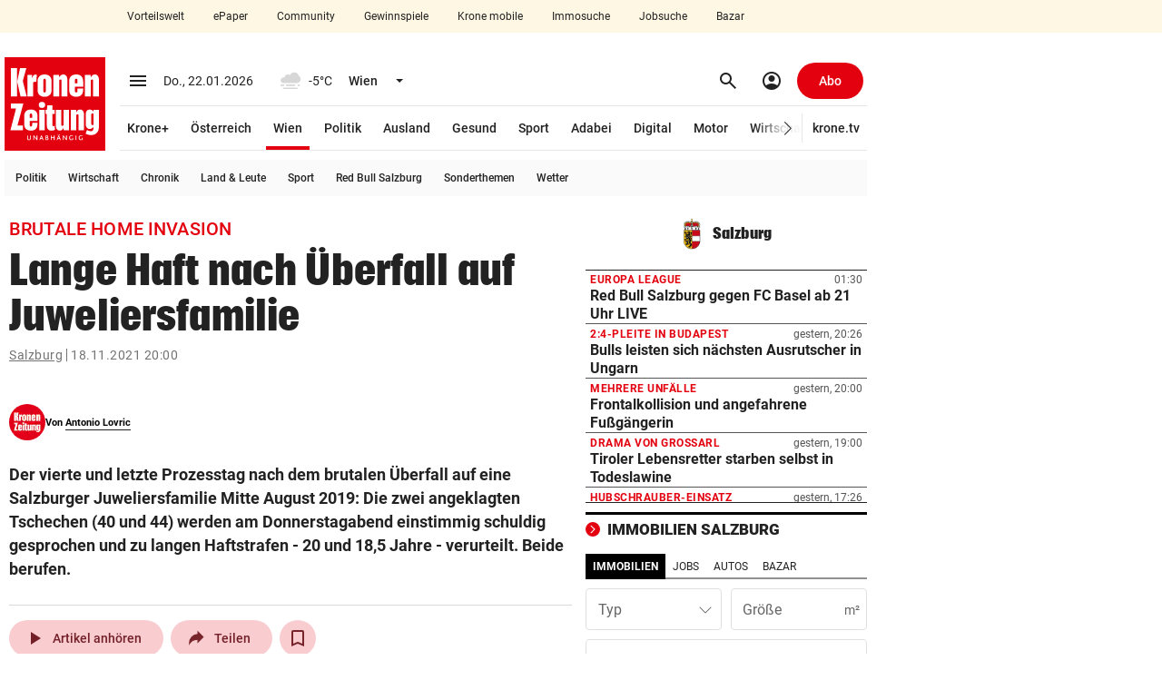

--- FILE ---
content_type: text/html; charset=UTF-8
request_url: https://www.krone.at/2559315
body_size: 69007
content:
<!DOCTYPE html> <html lang="de"> <head> <meta charset="utf-8"> <meta http-equiv="x-ua-compatible" content="ie=edge"> <meta name="viewport" content="width=device-width, initial-scale=1"> <meta name="description" content="Der vierte und letzte Prozesstag nach dem brutalen Überfall auf eine Salzburger Juweliersfamilie Mitte August 2019: Die zwei angeklagten Tschechen ..."> <meta name="cXenseParse:taxonomy" content="bundeslaender/salzburg" /><meta name="robots" content="max-image-preview:large"><link rel="canonical" href="https://www.krone.at/2559315"><link rel="alternate" type="application/rss+xml" title="RSS Feed for krone.at" href="//api.krone.at/v1/rss/rssfeed-google.xml?id=733" /> <meta name="krn-output-ad" content="true"> <meta name="krn-ressort-adunit" content="nachrichten"> <meta name="krn-ressort-id" content="733"> <meta name="krn-ressort-slug" content="salzburg"> <meta name="krn-ressort-slug_hierarchical" content="bundeslaender/salzburg"> <meta name="krn-template-id" content="1744203"> <meta name="krn-article-id" content="2559315"> <meta property="cXenseParse:recs:articleid" content="2559315"> <meta property="cXenseParse:articleid" content="2559315"> <meta name="krn-article-type" content="free"> <meta name="cXenseParse:recs:required_product" content="free"/> <meta property="og:type" content="article"> <meta name="cXenseParse:krz-article_language" content="de"> <meta name="cXenseParse:krz-pretitle" content="Brutale Home Invasion"> <meta name="cXenseParse:krz-title" content="Lange Haft nach Überfall auf Juweliersfamilie"> <meta name="cXenseParse:krz-linkboxes" content="1"> <meta name="cXenseParse:krz-images" content="1"> <meta name="cXenseParse:krz-text_length" content="2121"> <meta name="cXenseParse:krz-smart_lables" content="Prag,Stefan Rieder.Entführungsversuch"> <meta name="cXenseParse:krz-ressort_name" content="Salzburg"> <meta name="author" content="Antonio Lovric"/> <meta name="keywords" content="Prag,Stefan Rieder.Entführungsversuch"/> <meta name="krn-article-modified" content="2021-11-18T20:28:42"> <meta name="date" content="2021-11-18T20:00:16"> <meta name="article:modified_time" content="2021-11-18T20:28:42"> <meta name="article:published_time" content="2021-11-18T20:00:16"> <meta name="krn-oewa-rule-id" content="1891656"> <link rel="apple-touch-icon" sizes="180x180" href=/apple-touch-icon.png> <link rel="icon" type="image/png" sizes="32x32" href=/favicon-32x32.png> <link rel="icon" type="image/png" sizes="16x16" href=/favicon-16x16.png> <link rel="manifest" href="/manifest.json"> <link rel="mask-icon" href="/safari-pinned-tab.svg" color="#e3000f"> <meta name="theme-color" content="#e3000f"> <meta property="og:site_name" content=Kronen Zeitung /><meta property="fb:app_id" content=159406224130883 /><meta property="og:url" content="https://www.krone.at/2559315"/><meta property="og:title" content="Lange Haft nach Überfall auf Juweliersfamilie" /><meta property="og:description" content="Der vierte und letzte Prozesstag nach dem brutalen Überfall auf eine Salzburger Juweliersfamilie Mitte August 2019: Die zwei angeklagten Tschechen ..." /><meta name="krn:published_time" content="2021-11-18T20:00:16" /><meta name="krn:modified_time" content="2021-11-18T20:28:42" /><meta name="krn:frontend_time" content="2021-11-18T20:00:16" /> <link rel="preconnect" href="https://imgl.krone.at"> <link rel="preconnect" href="https://fonts.krone.at"> <link rel="preconnect" href="//connect.facebook.net"> <link rel="preconnect" href="https://script-at.iocnt.net"> <link rel="preconnect" href="https://at.iocnt.net"> <link rel="preconnect" href="https://www.google-analytics.com"> <link rel="preconnect" href="https://www.googletagmanager.com"> <link rel="preconnect" href="//c.amazon-adsystem.com"> <link rel="preconnect" as="script" href="https://sdk.privacy-center.org/"> <link rel="dns-prefetch" as="script" href="https://sdk.privacy-center.org/"> <script id="spcloader" type="text/javascript" xasync="true" charset="utf-8" src="https://sdk.privacy-center.org/be967a1c-5719-48ab-acfd-c5b99ced4bb7/loader.js?target=www.krone.at"></script> <title> Brutale Home Invasion - Lange Haft nach Überfall auf Juweliersfamilie | krone.at </title> <link rel="stylesheet" href="/css/global.css?decache=3dc60d5fc225d92844d672cc2b9b25ae6f3753c71.0.34429" /> <style> .krn-loading-inp { animation: krn-scale 0.5s; } @keyframes krn-scale { 0% { opacity: 1; } 50% { opacity: 0.8; } /* Reduced opacity */ 100% { opacity: 1; } } @keyframes krn-pulse { 0% { opacity: 1; } 50% { opacity: 0.5; } 100% { opacity: 1; } } :root { } </style> <link rel="stylesheet" type="text/css" href="https://fonts.krone.at/fonts/all?dc=1.0.34429"> <link rel="stylesheet" href="/css/kroneat-parcel.css?decache=32b34473c047c281d8290ef036bf05a1ddfa5eb31.0.34429" /> <link rel="stylesheet" href="/css/kroneat.css?decache=06652d2f15ce5553fc509199fe6d4e1f83cd7fec1.0.34429" /> <link rel="stylesheet" href="/css/kroneat-print.css?decache=7c622c469d4789a545a6568154375714f43cda731.0.34429" media="print" /> <style type="text/css" id="krn-css-boxes"> /* CDS: 1b425f6a28c8b95fe8ef7f0839f9f5f51331d1d060b26774c03e12892d786b263f28d593dcd8ab50 at: 22.01.2026 04:00:17 */ .c_audio{--player-color: #E3000F;--player-color-transparent: #E3000F27}.c_audio .a__wrapper{display:none}.c_audio .a__hidden{display:none}.c_audio .a__float{position:fixed;bottom:40px;z-index:95;width:600px;height:56px;margin-left:10px;transition:bottom 200ms ease, opacity 200ms ease}.c_audio .a__float--maxi{height:0px}.c_audio .a__hover{display:flex;align-items:center;justify-content:space-around;padding:8px;border-radius:50%;cursor:pointer}.c_audio .a__hover:active{background-color:#EBEBEB}.c_audio .a__hover--disabled{cursor:default;pointer-events:none;color:#A5A5A5}@media (hover: hover){.c_audio .a__hover:hover{background-color:#EBEBEB}}.c_audio .a__miniplayer{position:absolute;bottom:0;background-color:#ffffff;height:56px;width:100%;padding:12px;border-radius:8px;box-shadow:0px 0px 20px #00000029;cursor:pointer}.c_audio .a__miniplayer .a__hover{padding:4px}.c_audio .a__miniplayer .a__title{color:#000000;font-size:14px;font-weight:500}.c_audio .a__miniplayer .a__time{color:#737373;font-size:12px;line-height:24px}.c_audio .a__miniplayer .a__controls{position:absolute;display:flex;align-items:center;height:100%;right:8px;top:0}.c_audio .a__miniplayer .a__controls>div{margin-right:8px}.c_audio .a__miniplayer .a__seekbar{position:absolute;bottom:0;background-color:var(--player-color-transparent);height:2px;width:calc(100% - 24px)}.c_audio .a__miniplayer .a__progress{background-color:var(--player-color);height:100%;width:0%}.c_audio .a__title-box{display:flex;align-items:center}.c_audio .pw__label{margin-right:4px}.c_audio .a__maxiplayer{position:absolute;bottom:0;background-color:#ffffff;height:320px;width:100%;padding:16px;border-radius:8px;box-shadow:0px 0px 20px #00000029;transition:height 300ms ease-in, padding 300ms ease, opacity 300ms ease-out}.c_audio .a__maxiplayer--hidden{height:0 !important;padding:0 !important;opacity:0}.c_audio .a__maxiplayer .a__header{height:32px;display:flex}.c_audio .a__maxiplayer .a__minimize{padding:6px;margin-top:-2px}.c_audio .a__maxiplayer .a__minimize>span{font-size:28px}.c_audio .a__maxiplayer .a__h-right{display:flex;justify-content:space-between;align-items:center;position:absolute;right:8px;top:16px}.c_audio .a__maxiplayer .a__h-right>div{display:inline-block;margin-right:12px}.c_audio .a__maxiplayer .a__share.a__tooltip::after{content:"Kopiert!";padding:8px;position:absolute;background-color:#222222;color:#fff;top:-32px;transform:translateX(-70%)}.c_audio .a__maxiplayer .a__share.a__tooltip::before{content:"";position:absolute;width:10px;height:10px;background-color:#222222;top:-8px;transform:translateX(50%) rotate(45deg)}.c_audio .a__maxiplayer .a__share-icon{height:22px;width:22px}.c_audio .a__maxiplayer .a__content{display:flex;margin-top:12px}.c_audio .a__maxiplayer .a__c-left{width:124px;height:124px;flex-basis:124px;flex-grow:0;flex-shrink:0}.c_audio .a__maxiplayer .a__article-img{width:100%;height:100%;object-fit:cover}.c_audio .a__maxiplayer .a__c-right{margin-left:24px;flex-grow:1}.c_audio .a__maxiplayer .a__title{font-size:16px;font-weight:500;width:85%;white-space:nowrap;overflow:hidden;position:relative;line-height:1.1}.c_audio .a__maxiplayer .a__title::after{content:"";position:absolute;top:0;left:0;bottom:0;right:0;box-shadow:inset -24px 0px 8px -12px white}.c_audio .a__maxiplayer .a__title:hover{text-decoration:underline}.c_audio .a__maxiplayer .a__article-href{margin:20px 0px;display:flex;justify-content:left;align-items:center}.c_audio .a__maxiplayer .a__controls{display:flex;justify-content:space-between;align-items:center;width:80%}.c_audio .a__maxiplayer .a__controls>div{width:40px;height:40px;margin-right:8px}.c_audio .a__maxiplayer .a__controls>div>span{font-size:24px}.c_audio .a__maxiplayer .a__controls>.a__play-pause{width:64px;height:64px;background-color:#EBEBEB}.c_audio .a__maxiplayer .a__controls>.a__play-pause>.ms--outlined{transform:scaleX(85%)}.c_audio .a__maxiplayer .a__controls>.a__play-pause>span{font-size:40px}.c_audio .a__maxiplayer .a__time{display:flex;justify-content:space-between;font-family:Arial, Roboto, sans-serif;font-size:14px;margin-top:16px}.c_audio .a__maxiplayer .a__speed{width:100%;display:flex;justify-content:center;margin-top:24px}.c_audio .a__maxiplayer .a__speedcontrol{padding:6px 12px;background-color:#F7F7F7;border:1px solid #D0D0D0;border-radius:24px;cursor:pointer}.c_audio .a__maxiplayer .a__currentspeed{font-weight:700}.c_audio .a__maxiplayer .a__seekbar{position:relative}.c_audio .a__maxiplayer .a__seekslider{position:relative;appearance:none;-webkit-appearance:none;margin:8px 0}.c_audio .a__maxiplayer .a__seekslider:focus{outline:none}.c_audio .a__maxiplayer .a__seekslider::-webkit-slider-runnable-track{height:4px;cursor:pointer;background:var(--player-color-transparent);border-radius:5px}.c_audio .a__maxiplayer .a__seekslider::-webkit-slider-thumb{box-shadow:none;border:0px;height:16px;width:16px;border-radius:50%;background:var(--player-color);cursor:pointer;-webkit-appearance:none;margin-top:-6px}.c_audio .a__maxiplayer .a__seekslider::before{position:absolute;content:"";top:0px;left:0px;width:var(--seek-before-width);height:4px;background-color:var(--player-color);cursor:pointer;pointer-events:none}.c_audio .a__maxiplayer .a__seekslider::-moz-range-progress{background-color:var(--player-color)}.c_audio .a__maxiplayer .a__seekslider::-moz-range-track{height:4px;cursor:pointer;box-shadow:none;background:var(--player-color-transparent);border-radius:5px;border:0px}.c_audio .a__maxiplayer .a__seekslider::-moz-range-thumb{box-shadow:none;border:0px;height:16px;width:16px;border-radius:50%;background:var(--player-color);cursor:pointer}.c_audio .a__maxiplayer .a__seekslider::-ms-track{height:4px;cursor:pointer;background:transparent;border-color:transparent;border-width:16px 0;color:transparent}.c_audio .a__maxiplayer .a__seekslider::-ms-fill-lower{border-radius:10px;box-shadow:none}.c_audio .a__maxiplayer .a__seekslider::-ms-fill-upper{background:var(--player-color-transparent);border-radius:10px;box-shadow:none}.c_audio .a__maxiplayer .a__seekslider::-ms-thumb{box-shadow:none;border:0px;height:16px;width:16px;border-radius:50%;background:var(--player-color);cursor:pointer}.c_audio .a__maxiplayer .a__seekslider:focus::-ms-fill-lower{background:var(--player-color-transparent)}.is-mobile .c_audio .a__float{left:0;bottom:96px;width:calc(100% - 56px - 8px - 32px);margin:0}.is-mobile .c_audio .a__float--maxi{z-index:2650}.is-mobile .c_audio .a__backdrop{height:calc(100vh - 50px);width:100vw;position:fixed;bottom:0;background-color:#00000040;transition:opacity 0.5s}.is-mobile .c_audio .a__miniplayer{margin-left:16px}.is-mobile .c_audio .a__miniplayer .a__title{white-space:nowrap;overflow:hidden}.is-mobile .c_audio .a__miniplayer .a__controls{background-color:#FFFFFF;box-shadow:-42px -9px 10px -12px #FFFFFF}.is-mobile .c_audio .a__maxiplayer{position:fixed;padding:32px;height:auto;opacity:1;bottom:0;transition:bottom 400ms ease-in, opacity 400ms ease-out}.is-mobile .c_audio .a__maxiplayer--hidden{height:auto !important;padding:32px !important;bottom:-100vh;left:0;opacity:0}.is-mobile .c_audio .a__maxiplayer .a__header{margin:-14px 0 14px -9px}.is-mobile .c_audio .a__maxiplayer .a__article-img{width:100%;height:auto}.is-mobile .c_audio .a__maxiplayer .a__title{font-size:18px;font-weight:500;line-height:24px;text-align:center;margin:24px 0 16px 0;width:100%;white-space:normal}.is-mobile .c_audio .a__maxiplayer .a__title:after{display:none}.is-mobile .c_audio .a__maxiplayer .a__speed{margin-bottom:32px}.is-mobile .c_audio .a__maxiplayer .a__speedcontrol{font-size:14px}.is-mobile .c_audio .a__maxiplayer .a__controls{width:100%;margin-bottom:16px}.c_authorline--interactive .al__outer{margin:40px 0}.c_authorline--interactive .al__item{padding:20px 0 !important}.c_authorline--interactive .al__item:first-child{border-top:1px solid #e6e6e6}.c_authorline--interactive .al__item .al__avatar{width:60px;height:60px;margin-right:20px}.c_authorline--interactive .author-name-container{display:flex;flex-direction:column;justify-content:center}.c_authorline--interactive .author-name-container .al__name{font-size:14px;line-height:21px;border-bottom:none;color:#4d4d4d;margin:0;padding:0}.c_authorline--interactive .author-name-container .al__title{font-size:14px;line-height:20px;color:#b3b3b3;font-size:14px}.c_authorline--interactive .al__socials{gap:20px}.c_authorline--interactive .al__socials .al__social{width:40px;height:40px;line-height:40px;font-size:18px;margin:0;background-color:#e6e6e6}.c_authorline--interactive .al__socials .al__social:hover{background-color:#E3000F !important}.c_authorline--interactive .al__socials .al__social--twitter:hover,.c_authorline--interactive .al__socials .al__social--facebook:hover,.c_authorline--interactive .al__socials .al__social--whatsapp:hover,.c_authorline--interactive .al__socials .al__social--mail:hover,.c_authorline--interactive .al__socials .al__social--instagram:hover,.c_authorline--interactive .al__socials .al__social--snapchat:hover{color:#fff;background-color:#e3000f}.c_authorline--interactive .al__socials .al__social--instagram:hover{background-image:none}.c_authorline--author-inline{margin:15px 0}.c_authorline--author-inline .al__outer-author-inline{display:flex;gap:8px}.c_authorline--author-inline .al__author-names{display:flex;align-items:center}.c_authorline--author-inline .al__name-container{border-bottom:none;font-weight:700;color:#080808;font-size:11px}.c_authorline--author-inline .al__name{display:inline-block !important;font-weight:700 !important;color:#080808 !important;font-size:11px !important;margin:0 !important}.c_authorline--author-inline .al__avatars{border:none;display:flex;gap:4px}.c_authorline--author-inline .al__avatar{margin:0 !important}.c_authorline .al__item{display:flex;align-items:center;padding:8px 0 6px 0;border-bottom:1px solid #e7e7e7}.c_authorline .al__author{display:flex;align-items:center;flex-grow:1}.c_authorline .al__avatar{width:40px;margin-right:12px}.c_authorline .al__prefix{margin-right:8px;font-size:14px;line-height:22px;color:#333}.c_authorline .al__name{display:block;line-height:1;font-weight:700;color:#333;font-size:14px;padding:4px 0 2px 0;border-bottom:1px solid #222;margin:9px 0}.c_authorline .al__socials{display:flex;justify-content:flex-end;align-items:center}.c_authorline .al__social{display:block;width:24px;height:24px;background-color:var(--tertiary-20);color:#fff;text-align:center;line-height:24px;font-size:14px;margin-left:12px;border-radius:50%}.c_authorline .al__social:first-child{margin-left:0}.c_authorline .al__social:hover{color:#fff;background-color:#e3000f}.c_authorline .al__social--twitter:hover{background-color:#00b8f7}.c_authorline .al__social--facebook:hover{background-color:#32599d}.c_authorline .al__social--whatsapp:hover{background-color:#25d366}.c_authorline .al__social--mail:hover{background-color:#e3000f}.c_authorline .al__social--instagram:hover{background-color:#d6249f;background-image:radial-gradient(circle at 30% 107%, #fdf497 0%, #fdf497 5%, #fd5949 45%, #d6249f 60%, #285AEB 90%)}.c_authorline .al__social--snapchat:hover{background-color:#fffc00;color:#000}.is-mobile .c_authorline--interactive .al__item{padding:20px 0}.is-mobile .c_authorline--interactive .al__socials{gap:12px}.is-mobile .c_authorline--interactive .al__socials .al__social{width:24px;height:24px;font-size:14px;display:flex;align-items:center;justify-content:center}@media screen and (max-width: 382px){.is-mobile .c_authorline--author-inline .al__outer-author-inline{flex-wrap:wrap}}.c_banner .b__link{display:block}.c_banner .b__imageBox{border: 1px solid  #ccc;transition:all .2s ease-in}.c_banner .b__shadow--on:hover{box-shadow:0 4px 8px 0 rgba(162,162,162,0.9)}.c_breadcrumbs .bc__outer{font-size:14px;font-weight:400;line-height:18px;letter-spacing:.5px;color:#737373;display:flex;justify-content:space-between;align-items:center}.c_breadcrumbs .bc__outer--kronemed{margin-top:3px;margin-bottom:3px;line-height:20px}.c_breadcrumbs .bc__outer--kronemed .bc__link{height:20px;text-decoration:none;white-space:nowrap}.c_breadcrumbs .bc__outer--kronemed .bc__link:hover,.c_breadcrumbs .bc__outer--kronemed .bc__link:active,.c_breadcrumbs .bc__outer--kronemed .bc__link:focus{text-decoration:underline}.c_breadcrumbs .bc__outer--kronemed .bc__link:last-child{display:inline-block;max-width:100%;overflow:hidden;text-overflow:ellipsis;white-space:nowrap;color:#222;text-decoration:underline}.c_breadcrumbs .bc__section{display:flex;align-items:center;flex-wrap:wrap}.c_breadcrumbs .bc__section-first{width:100%;margin-right:8px}.c_breadcrumbs .bc__link{text-decoration:underline}.c_breadcrumbs .bc__link--shortened{display:inline-block;max-width:calc(100% - 130px);overflow:hidden;text-overflow:ellipsis;white-space:nowrap}.c_breadcrumbs .material-symbols{font-size:20px}.c_breadcrumbs .bc__separator{border-right:1px solid;height:14px;padding-right:4px;margin-right:4px}.c_breadcrumbs .bc__lang-switch{display:flex;align-items:center;justify-content:center}.c_breadcrumbs .bc__lang-message{margin-right:4px}.c_breadcrumbs .bc__lang-link{display:flex;align-items:center;justify-content:center;background-color:#e7e7e7;border-radius:4px;padding:4px 6px;line-height:1}.c_breadcrumbs .bc__lang-flag{margin-right:4px;height:12px}.c_breadcrumbs .bc__link-divider{margin:0 12px}.is-mobile .c_breadcrumbs .bc__outer--splitted{display:block}.is-mobile .c_breadcrumbs .bc__outer--splitted .bc__section-first{margin-bottom:8px;width:auto}.is-mobile .c_breadcrumbs .bc__lang-switch{font-size:10px}.c_comments .comments-banner{width:100%}.c_comments .comments-coral__outer{min-height:1500px}.c_comments .comments-coral__card-wrapper{padding:20px 10px}.c_comments .comments-coral__card-wrapper .c_info{font-size:14px}.c_comments .comments-button{background-color:#0452c2 !important;width:100%}.c_comments .comments-button .comments-button__label{line-height:1;font-size:14px;color:#ffffff;white-space:normal;text-transform:none;letter-spacing:normal}.c_comments .comments-button:hover{background-color:#033d90}.c_comments .comments-coral__text{margin:20px 0;line-height:1.4;font-size:14px;font-weight:400}.c_comments .comments-coral__text strong{font-weight:700}.c_comments .comments-coral__text strong a{color:#0452c2}.c_comments .comments-coral__user .c_user{font-size:15px;margin-bottom:4px}.c_comments .comments-coral__user .c_user .c_prefix{font-weight:400}.c_comments .comments-coral__user .c_user .c_name{font-weight:700}.c_comments .comments-coral__user .c_logout{font-size:13px}.c_comments .comments-coral__user .c_logout .c_txt{font-weight:400}.c_comments .comments-coral__user .c_logout a{font-weight:700;color:#e3000f;text-decoration:underline}.c_comments .c_auth.auth-1 .comments-button{display:none;visibility:hidden}.c_comments .c_auth.auth-0 .comments-coral__user{display:none;visibility:hidden}.c_comments .c__blurred-section{position:relative;background-image:url(/bundles/krnfrontendcore/images/comments/blurred-section-desktop.jpg?v1);background-repeat:no-repeat;height:660px;background-size:contain;background-position:center}.c_comments .c__kplus-box{background-color:#F8F4ED;padding:32px 48px 24px 48px;position:absolute;top:50%;left:50%;border-radius:5px;transform:translate(-50%, -50%);box-shadow:0 4px 8px 0 rgba(162,162,162,0.9);width:400px}.c_comments .c__kplus-box-header{display:flex;align-items:center;justify-content:center}.c_comments .c__kplus-box-title{font-size:22px;line-height:30px;letter-spacing:.22px;font-weight:700;font-family:"PlacardKrone";-webkit-font-smoothing:antialiased;-moz-osx-font-smoothing:grayscale;letter-spacing:0.0135em;margin-right:12px}.c_comments .c__kplus-box-auth{font-size:14px;line-height:18px;text-align:center;margin-top:24px}.c_comments .c__kplus-btn{background-color:#e3000f;color:#fff;border:none;width:100%;font-size:16px;line-height:20px;padding:14px;font-weight:700;letter-spacing:.32px;margin-top:24px}.c_comments .c__kplus-link-btn{text-decoration:underline;font-weight:500;padding:0}.c_comments .c__kplus-box-logo{font-size:16px;font-weight:700;display:flex;align-items:center;line-height:20px}.c_comments .c__kplus-logo{height:24px;width:24px;margin-left:8px}.is-mobile .c_comments .comments-banner{margin-left:-15px;margin-right:-15px;width:100vw}@media (max-width: 374px){.is-mobile .c_comments .comments-banner{margin-left:-8px;margin-right:-8px}}.is-mobile .c_comments .comments-coral__card-wrapper{margin-left:-15px;margin-right:-15px;padding-left:15px;padding-right:15px}@media (max-width: 374px){.is-mobile .c_comments .comments-coral__card-wrapper{margin-left:-8px;margin-right:-8px}}@media (max-width: 374px){.is-mobile .c_comments .comments-coral__card-wrapper{padding-left:8px;padding-right:8px}}.is-mobile .c_comments .c__blurred-section{background-image:url(/bundles/krnfrontendcore/images/comments/blurred-section-mobile.jpg?v1);height:540px}.is-mobile .c_comments .c__kplus-box-title{font-size:20px}.is-mobile .c_comments .c__kplus-box{padding:24px 16px;width:340px}.is-mobile .c_divider-line{margin-top:0;margin-bottom:0}.c_featured-image .meta{padding:6px 0;line-height:16px;border-bottom:1px solid var(--secondary-90)}.c_featured-image .c_time{font-size:11px}.c_featured-image .copyright{font-size:12px;color:var(--secondary-40);display:inline}.c_featured-image .caption{font-size:14px;color:var(--secondary-10);display:inline;margin-right:4px;word-break:break-word}.c_featured-image .presenter{height:50px}.c_featured-image .presenter.laola_sp{background-image:url(/bundles/krnfrontendcore/images/featured-image/laola_sp_630x50.jpeg)}.c_featured-image .presenter.laola_tu{background-image:url(/bundles/krnfrontendcore/images/featured-image/laola_tu_630x50.png)}.c_featured-image .presenter.laola_eh{background-image:url(/bundles/krnfrontendcore/images/featured-image/laola_eh_630x50.jpeg)}.c_featured-image .presenter.schau_tv{background-image:url(/bundles/krnfrontendcore/images/featured-image/schau_tv_630x50.jpeg)}.c_featured-image .krn-bmp-holder{position:relative;min-height:386.4px}.c_featured-image.mediathek .meta{border-bottom:0px;display:none}.c_featured-image .featured-html{min-height:354px}.c_featured-image .featured-html.dazn{min-height:480px}.c_featured-image .fi__outer--interaktiv .fi__inner{position:relative;height:calc(100vh - 113px);margin:0 -5px;background-position:center;background-size:cover;background-repeat:no-repeat}.c_featured-image .fi__bg-src{position:absolute;top:50%;left:50%;width:100%;height:100%;transform:translate(-50%, -50%);object-fit:cover}.c_featured-image .fi__asset-info{position:absolute;z-index:1;bottom:24px;left:50%;transform:translate(-50%, 0);display:flex;justify-content:center;align-items:center;font-size:12px;line-height:20px;color:var(--secondary-60)}.c_featured-image .fi__authors{margin-right:30px}.c_featured-image .fi__caption{font-size:80px;color:var(--secondary-100);font-weight:900;top:50%;left:50%;transform:translate(-50%, -50%);position:absolute;width:100%;text-align:center;z-index:1;max-width:960px;text-transform:uppercase;font-family:"PlacardKrone";-webkit-font-smoothing:antialiased;-moz-osx-font-smoothing:grayscale;letter-spacing:0.0135em;text-shadow:0px 1px 1px var(--secondary-10)}.is-mobile .c_featured-image .krn-bmp-holder{min-height:calc(57vw + 22px)}.is-mobile .c_featured-image .meta{padding-left:15px;padding-right:15px}@media (max-width: 374px){.is-mobile .c_featured-image .meta{padding-left:8px;padding-right:8px}}.is-mobile .c_featured-image .copyright,.is-mobile .c_featured-image .caption{display:block}.is-mobile .c_featured-image .krn-bmplayer .bmpui-ui-skin-modern.bmpui-ui-skin-ads .bmpui-ui-ads-status{font-size:10px;top:auto;right:auto}.is-mobile .c_featured-image.mediathek .krn-bmp-holder{min-height:57vw;padding-top:0% !important}.is-mobile .c_featured-image .featured-html{min-height:57vw}.is-mobile .c_featured-image .featured-html.dazn{min-height:90vw}.is-mobile .c_featured-image .fi__outer{margin-left:-15px;margin-right:-15px}@media (max-width: 374px){.is-mobile .c_featured-image .fi__outer{margin-left:-8px;margin-right:-8px}}.is-mobile .c_featured-image .fi__outer--interaktiv{height:calc(100vh - 50px);margin-top:-5px}.is-mobile .c_featured-image .fi__asset-info{display:block;text-align:center}.is-mobile .c_featured-image .fi__authors{margin-right:0;margin-bottom:4px}.is-mobile .c_featured-image .fi__caption{font-size:28px;max-width:100%}.c_flexy-label .fl__outer{border-top:1px solid var(--secondary-0-opacity-16);display:flex;justify-content:space-between;align-items:center}.c_flexy-label .fl__outer--small{border-top:none;padding:12px 0 12px 12px}.c_flexy-label .fl__outer--small:after{content:'';border-top:1px dashed var(--secondary-0-opacity-48);width:100%;flex:1 1 min-content}.c_flexy-label .fl__outer--small .fl__title{line-height:16px;font-size:16px;font-style:italic;margin-right:12px;padding:0;text-transform:none;flex:0 1 content;overflow:hidden;text-overflow:ellipsis;-webkit-line-clamp:1;line-clamp:1;display:-webkit-box;-webkit-box-orient:vertical;line-break:anywhere}.c_flexy-label .fl__outer--small .fl__links{padding:0}.c_flexy-label .fl__title{line-height:24px;letter-spacing:.9px;font-size:18px;text-transform:uppercase;font-weight:700;padding:12px 12px 12px 4px;display:flex;align-items:center}.c_flexy-label .material-symbols{margin-left:8px}.c_flexy-label .fl__links{padding:8px 0 8px 8px;display:flex;align-items:center;margin-left:80px}.c_flexy-label .fl__link{padding:8px 16px;line-height:16px;font-size:14px;font-weight:500;margin-right:4px;border-radius:16px}.c_flexy-label .fl__link:last-child{margin-right:0}.c_flexy-label .fl__link:active,.c_flexy-label .fl__link:focus,.c_flexy-label .fl__link:hover{background-color:var(--secondary-0-opacity-8)}.c_flexy-label .swiper .fl__link:after{content:none}.c_flexy-label .swiper-wrapper{gap:4px}.is-mobile .c_flexy-label{margin-top:0;margin-bottom:0}.is-mobile .c_flexy-label .fl__outer{border-top:none;display:block}.is-mobile .c_flexy-label .fl__outer--small{display:flex;padding:12px 0}.is-mobile .c_flexy-label .fl__outer--small .fl__title{padding:0;margin-right:12px}.is-mobile .c_flexy-label .fl__title{padding:12px 0 12px 8px;justify-content:space-between}.is-mobile .c_flexy-label .material-symbols{margin-left:0}.is-mobile .c_flexy-label .fl__links{padding:8px 0px;position:relative;margin-left:0}.is-mobile .c_flexy-label .fl__links:before{content:'';position:absolute;left:0;top:0;width:100%;border-top:1px solid var(--secondary-0-opacity-16)}.sticky-label .c_flexy-label:has(.fl__outer--medium){position:sticky;z-index:2605}.sticky-label .c_flexy-label .fl__outer--medium{background-color:var(--secondary-100);margin-left:-15px;margin-right:-15px;padding-left:15px;padding-right:15px}@media (max-width: 374px){.sticky-label .c_flexy-label .fl__outer--medium{margin-left:-8px;margin-right:-8px}}@media (max-width: 374px){.sticky-label .c_flexy-label .fl__outer--medium{padding-left:8px;padding-right:8px}}.krn-mdc__content--fixed-adjust-navi .sticky-label .c_flexy-label:has(.fl__outer--medium){top:50px}.krn-mdc__content--fixed-adjust-subnavi .sticky-label .c_flexy-label:has(.fl__outer--medium){top:50px}.krn-mdc__content--fixed-adjust-stb .sticky-label .c_flexy-label:has(.fl__outer--medium){top:100px}.krn-mdc__content--fixed-adjust-zlp .sticky-label .c_flexy-label:has(.fl__outer--medium){top:122px}.c_games{width:auto}.c_games .g__inner{padding:24px}.c_games .g__img{display:flex;justify-content:center;border-radius:50%;overflow:hidden}.c_games .g__title{text-align:center;font-size:12px;font-weight:900}.c_games:hover .g__img img{transform:scale(1.2)}.c_games .g__img img{transition:all 0.3s linear}.c_games .g__content{width:150px}.c_games .g__content .g__outer{display:flex;justify-content:center}.c_games .g__content .g__img img{height:102px;width:102px}.c_games .g__content .g__title{margin-top:16px}.c_games .g__footer{width:118px}.c_games .g__footer .g__outer{display:block}.c_games .g__footer .g__inner{padding:15px}.c_games .g__footer .g__img{height:88px;width:88px}.c_games .g__footer .g__img img{height:88px;width:88px}.c_games .g__footer .g__title{margin-top:12px}.is-mobile .c_games{width:auto;margin-left:16px !important}.is-mobile .c_games .g__content{width:150px}.is-mobile .c_games .g__footer{width:118px}.c_gpt-ad{position:static}.c_gpt-ad>.c_inner{position:relative}.c_gpt-ad[class*=beside]{margin:0;min-height:0}.c_gpt-ad[class*=beside]>.c_inner{position:absolute;z-index:3010;top:0}.c_gpt-ad[class*=beside][class*=right]>.c_inner{right:0;transform:translate(100%)}.c_gpt-ad[class*=beside][class*=left]>.c_inner{left:0;transform:translate(-100%)}.c_gpt-ad[class*=top]{padding:0}.c_gpt-ad[class*=top]>.c_inner{display:flex;justify-content:center}.c_gpt-ad[class*=column_right]{visibility:visible}.c_gpt-ad{position:static}.c_gpt-ad>.c_inner{position:relative}.c_gpt-ad[class*=beside]{margin:0;min-height:0}.c_gpt-ad[class*=beside]>.c_inner{position:absolute;z-index:3010;top:0}.c_gpt-ad[class*=beside][class*=right]>.c_inner{right:0;transform:translate(100%)}.c_gpt-ad[class*=beside][class*=left]>.c_inner{left:0;transform:translate(-100%)}.c_gpt-ad[class*=top]{padding:0}.c_gpt-ad[class*=top]>.c_inner{display:flex;justify-content:center}.c_gpt-ad[class*=column_right]{visibility:visible}.c_gpt-ad{position:static}.c_gpt-ad>.c_inner{position:relative}.c_gpt-ad[class*=beside]{margin:0;min-height:0}.c_gpt-ad[class*=beside]>.c_inner{position:absolute;z-index:3010;top:0}.c_gpt-ad[class*=beside][class*=right]>.c_inner{right:0;transform:translate(100%)}.c_gpt-ad[class*=beside][class*=left]>.c_inner{left:0;transform:translate(-100%)}.c_gpt-ad[class*=top]{padding:0}.c_gpt-ad[class*=top]>.c_inner{display:flex;justify-content:center}.c_gpt-ad[class*=column_right]{visibility:visible}.c_google-maps .hs__outer iframe{width:100%}.is-mobile .c_html-snippet .hs__outer.neg-margin,.is-mobile .c_google-maps .hs__outer.neg-margin{margin-left:-15px;margin-right:-15px}@media (max-width: 374px){.is-mobile .c_html-snippet .hs__outer.neg-margin,.is-mobile .c_google-maps .hs__outer.neg-margin{margin-left:-8px;margin-right:-8px}}.c_image .carouselGallery .mainCarousel{margin-bottom:16px;--f-button-color: #170724;--f-button-bg: #fff;--f-button-shadow: 0 2px 1px -1px rgb(0 0 0 / 20%), 0 1px 1px 0 rgb(0 0 0 / 14%), 0 1px 3px 0 rgb(0 0 0 / 12%);--f-button-border-radius: 50%;--f-button-svg-width: 16px;--f-button-svg-height: 16px;--f-button-svg-stroke-width: 2.5;--f-carousel-slide-height: 100%;--f-button-width: 32px;--f-button-height: 32px;--f-button-prev-pos: 12px;--f-button-next-pos: 12px}.c_image .carouselGallery .mainCarousel .f-carousel__slide{cursor:pointer;background-color:#eee}.c_image .carouselGallery .mainCarousel .f-carousel__slide img{display:block;max-width:100%;height:auto;margin:0 auto}.c_image .carouselGallery .thumbCarousel{--f-carousel-slide-width: 96px;--f-carousel-slide-height: 64px;--f-carousel-spacing: 8px}.c_image .carouselGallery .thumbCarousel .f-carousel__slide{opacity:0.5;overflow:hidden}.c_image .carouselGallery .thumbCarousel .f-carousel__slide img{width:100%;height:100%;object-fit:cover;border-radius:4px}.c_image .carouselGallery .thumbCarousel .f-carousel__slide.is-nav-selected{opacity:1}.c_image .cardsCarouselGallery .cardsCarousel{--f-button-bg: #ffffff;--f-button-width: 32px;--f-button-height: 32px;--f-button-svg-width: 14px;--f-button-svg-height: 14px;--f-button-svg-stroke-width: 3}.c_image .cardsCarouselGallery .cardsCarousel .f-carousel__caption{color:#222222;font-family:Roboto}.c_image .cardsCarouselGallery .cardsCarousel .f-carousel__caption--top{margin-bottom:4px;font-size:18px;font-weight:700}.c_image .cardsCarouselGallery .cardsCarousel .f-carousel__caption--bottom{margin-bottom:0;line-height:20px;font-size:14px}.c_image .cardsCarouselGallery .cardsCarousel .f-carousel__slide{cursor:pointer;padding-right:10px;padding-left:0;width:155px}.c_image .cardsCarouselGallery .cardsCarousel .f-carousel__slide img{width:100%;margin-bottom:1rem;border-radius:4px}.c_image .cardsCarouselGallery .cardsCarousel .f-carousel__button{opacity:80%}.c_image .cardsCarouselGallery .cardsCarousel .f-carousel__button.is-prev{left:12px}.c_image .cardsCarouselGallery .cardsCarousel .f-carousel__button.is-next{right:22px}.is-mobile .c_image .cardsCarouselGallery .cardsCarousel{--f-button-bg: #ffffff;--f-button-width: 32px;--f-button-height: 32px;--f-button-svg-width: 14px;--f-button-svg-height: 14px;--f-button-svg-stroke-width: 3}.is-mobile .c_image .cardsCarouselGallery .cardsCarousel .f-carousel__caption{color:#222222;font-family:Roboto}.is-mobile .c_image .cardsCarouselGallery .cardsCarousel .f-carousel__caption--top{margin-bottom:4px;font-size:18px;font-weight:700}.is-mobile .c_image .cardsCarouselGallery .cardsCarousel .f-carousel__caption--bottom{margin-bottom:0;line-height:20px;font-size:14px}.is-mobile .c_image .cardsCarouselGallery .cardsCarousel .f-carousel__slide{cursor:pointer;padding-right:10px;padding-left:0;width:155px}.is-mobile .c_image .cardsCarouselGallery .cardsCarousel .f-carousel__slide img{width:100%;margin-bottom:1rem;border-radius:4px}.is-mobile .c_image .cardsCarouselGallery .cardsCarousel .f-carousel__button{opacity:80%}.is-mobile .c_image .cardsCarouselGallery .cardsCarousel .f-carousel__button.is-prev{left:12px}.is-mobile .c_image .cardsCarouselGallery .cardsCarousel .f-carousel__button.is-next{right:22px}.is-mobile .c_image .cardsCarouselGallery .cardsCarousel .f-carousel__button.is-prev{left:12px}.is-mobile .c_image .cardsCarouselGallery .cardsCarousel .f-carousel__button.is-next{right:12px}.is-mobile .c_image .i__outer:not(.i__outer--kacheln){margin-left:-15px;margin-right:-15px}@media (max-width: 374px){.is-mobile .c_image .i__outer:not(.i__outer--kacheln){margin-left:-8px;margin-right:-8px}}.is-mobile .c_image .i__outer:not(.i__outer--kacheln) .swiper__text{padding-left:15px;padding-right:15px}@media (max-width: 374px){.is-mobile .c_image .i__outer:not(.i__outer--kacheln) .swiper__text{padding-left:8px;padding-right:8px}}.c_lead .row{font-weight:700}.c_lead .row.videoportal{font-weight:500}.c_lead.mediathek .c_tinymce_lead{color:var(--secondary-40);font-size:18px;font-weight:400;line-height:1.55;letter-spacing:0.5px}.is-mobile .c_lead.mediathek .c_tinymce_lead{font-size:18px;line-height:1.5;letter-spacing:0.25px;margin:0}.c_linkbox .lb__outer{margin-bottom:15px;padding:8px 32px}.c_linkbox .lb__headline{font-weight:700;line-height:28px;margin-top:0;margin-bottom:8px;font-size:18px}.c_linkbox .lb__link-container{display:flex;align-items:center;margin:16px 0}.c_linkbox .lb__link-container:first-child{margin-top:0}.c_linkbox .lb__link-container:last-child{margin-bottom:0}.c_linkbox .lb__link-text{max-width:calc(100% - 104px);padding-left:8px}.c_linkbox .lb__preview-wrapper{width:104px;flex-basis:104px;position:relative}.c_linkbox .lb__link-pretitle{text-transform:uppercase;color:#e3000f;font-weight:700;font-size:12px}.c_linkbox .lb__link-title{font-weight:700;line-height:1.2;padding-top:2px;font-size:16px}.c_linkbox .lb__link{color:#222222}.c_linkbox .pw__label{top:6px;left:6px;position:absolute}.c_linkbox .lb__design--med_slides_black .lb__link{background:linear-gradient(to bottom, rgba(0,0,0,0) 0%, rgba(0,0,0,0.75) 100%)}.c_linkbox .lb__design--med_slides .lb__link{background:transparent linear-gradient(180deg, rgba(255,255,255,0) 0%, rgba(37,157,167,0.501961) 52%, #0E3F43 100%) 0% 0% no-repeat padding-box}.c_linkbox .lb__design--med_slides,.c_linkbox .lb__design--med_slides_black{border:none;padding:0}.c_linkbox .lb__design--med_slides .lb__link-container,.c_linkbox .lb__design--med_slides_black .lb__link-container{display:block;margin:0;width:150px;height:225spx}.c_linkbox .lb__design--med_slides .lb__link-text,.c_linkbox .lb__design--med_slides_black .lb__link-text{max-width:unset;padding:0}.c_linkbox .lb__design--med_slides .lb__link-pretitle,.c_linkbox .lb__design--med_slides_black .lb__link-pretitle{display:none}.c_linkbox .lb__design--med_slides .lb__preview-img,.c_linkbox .lb__design--med_slides_black .lb__preview-img{height:225px;width:150px;object-fit:cover;border-radius:12px}.c_linkbox .lb__design--med_slides .lb__preview-wrapper,.c_linkbox .lb__design--med_slides_black .lb__preview-wrapper{width:150px}.c_linkbox .lb__design--med_slides .lb__link-text,.c_linkbox .lb__design--med_slides_black .lb__link-text{z-index:1;position:absolute;bottom:0}.c_linkbox .lb__design--med_slides .lb__link,.c_linkbox .lb__design--med_slides_black .lb__link{color:white;font-size:14px;padding:5px;border-radius:12px}.c_linkbox .lb__design--med_slides .swiper-btn,.c_linkbox .lb__design--med_slides_black .swiper-btn{color:black;height:24px;width:24px;border-radius:20px;background-color:white;box-shadow:3px 3px 10px -1px black}.c_linkbox .lb__design--med_slides .swiper-btn:after,.c_linkbox .lb__design--med_slides_black .swiper-btn:after{font-weight:bold;font-size:12px}.c_linkbox .lb__design--magazine_one_img_square{background-color:#FAF6F0;border-radius:0px;padding:32px 32px}.c_linkbox .lb__design--magazine_one_img_square .lb__link-container{border-bottom:1px #4D4D4D20 solid;padding-bottom:16px;margin-bottom:16px}.c_linkbox .lb__design--magazine_one_img_square .lb__link-container:last-child{border-bottom:none}.c_linkbox .lb__design--magazine_one_img_square .lb__link-text{padding-left:16px}.c_linkbox .lb__design--magazine_one_img_square .lb__link-pretitle{font-size:14px}.c_linkbox .lb__design--magazine_one_img_square .lb__link-title{padding-top:4px;font-size:18px}.c_linkbox .lb__design--magazine_one_img_square .lb__additions{color:var(--secondary-30);margin-top:4px}.c_linkbox .lb__design--magazine_one_img_square .pw__label{top:4px;left:4px}.c_linkbox .lb__design--magazine_one_img_square .lb__link-container:last-child{margin-bottom:0;padding-bottom:0}.c_linkbox .lb__design--magazine,.c_linkbox .lb__design--magazine_one_img{background-color:#FAF6F0;border-radius:0px;padding:24px 32px}.c_linkbox .lb__design--magazine .lb__link-container,.c_linkbox .lb__design--magazine_one_img .lb__link-container{border-bottom:1px #4D4D4D20 solid;padding-bottom:16px;margin-bottom:16px}.c_linkbox .lb__design--magazine .lb__link-container:last-child,.c_linkbox .lb__design--magazine_one_img .lb__link-container:last-child{border-bottom:none}.c_linkbox .lb__design--magazine .lb__link-text,.c_linkbox .lb__design--magazine_one_img .lb__link-text{padding-left:16px}.c_linkbox .lb__design--magazine .lb__link-pretitle,.c_linkbox .lb__design--magazine_one_img .lb__link-pretitle{font-size:14px}.c_linkbox .lb__design--magazine .lb__link-title,.c_linkbox .lb__design--magazine_one_img .lb__link-title{padding-top:4px;font-size:18px}.c_linkbox .lb__design--magazine .lb__additions,.c_linkbox .lb__design--magazine_one_img .lb__additions{color:#999999;margin-top:4px;font-size:14px}.c_linkbox .lb__design--magazine .pw__label,.c_linkbox .lb__design--magazine_one_img .pw__label{top:4px;left:4px}.c_linkbox .lb__design--magazine .lb__link-container:last-child,.c_linkbox .lb__design--magazine_one_img .lb__link-container:last-child{margin-bottom:0;padding-bottom:0}.c_linkbox .lb__design--magazine .lb__preview-img{width:100%;height:100%;object-fit:cover}.c_linkbox .lb__design--magazine_one_img .img-lazy-responsive,.c_linkbox .lb__design--magazine_one_img_square .img-lazy-responsive{width:230px;height:auto;padding-bottom:0 !important}.c_linkbox .lb__design--magazine_one_img .lb__preview-img,.c_linkbox .lb__design--magazine_one_img_square .lb__preview-img{position:relative;width:230px;height:auto}.c_linkbox .lb__design--magazine_one_img .lb__preview-wrapper,.c_linkbox .lb__design--magazine_one_img_square .lb__preview-wrapper{width:230px}.c_linkbox .lb__design--magazine_one_img .lb__link-pretitle,.c_linkbox .lb__design--magazine_one_img_square .lb__link-pretitle{font-size:14px;height:16px;display:flex;align-items:center;gap:4px}.c_linkbox .lb__design--magazine_one_img .lb__link-pretitle .pw__label,.c_linkbox .lb__design--magazine_one_img_square .lb__link-pretitle .pw__label{position:relative;top:0;left:0;width:16px;height:16px}.is-mobile .c_linkbox .lb__outer{padding:8px 16px}.is-mobile .c_linkbox .lb__design--magazine .img-lazy-responsive{height:77px;width:108px}.is-mobile .c_linkbox .lb__design--magazine,.is-mobile .c_linkbox .lb__design--magazine_one_img,.is-mobile .c_linkbox .lb__design--magazine_one_img_square{margin-left:-15px;margin-right:-15px;border-radius:unset;padding-top:8px;padding-bottom:32px}@media (max-width: 374px){.is-mobile .c_linkbox .lb__design--magazine,.is-mobile .c_linkbox .lb__design--magazine_one_img,.is-mobile .c_linkbox .lb__design--magazine_one_img_square{margin-left:-8px;margin-right:-8px}}.is-mobile .c_linkbox .lb__design--magazine .lb__list,.is-mobile .c_linkbox .lb__design--magazine_one_img .lb__list,.is-mobile .c_linkbox .lb__design--magazine_one_img_square .lb__list{margin-top:20px}.is-mobile .c_linkbox .lb__design--magazine_one_img .lb__link-container,.is-mobile .c_linkbox .lb__design--magazine_one_img_square .lb__link-container{flex-direction:column}.is-mobile .c_linkbox .lb__design--magazine_one_img .lb__preview-wrapper,.is-mobile .c_linkbox .lb__design--magazine_one_img .img-lazy-responsive,.is-mobile .c_linkbox .lb__design--magazine_one_img .lb__preview-img,.is-mobile .c_linkbox .lb__design--magazine_one_img_square .lb__preview-wrapper,.is-mobile .c_linkbox .lb__design--magazine_one_img_square .img-lazy-responsive,.is-mobile .c_linkbox .lb__design--magazine_one_img_square .lb__preview-img{width:100%}.is-mobile .c_linkbox .lb__design--magazine_one_img .lb__preview-img,.is-mobile .c_linkbox .lb__design--magazine_one_img_square .lb__preview-img{margin-bottom:12px}.is-mobile .c_linkbox .lb__design--magazine_one_img .lb__link-text,.is-mobile .c_linkbox .lb__design--magazine_one_img_square .lb__link-text{width:100%;padding-left:0;max-width:100%;margin-top:0}.kronemed .c_linkbox .lb__design--magazine,.kronemed .c_linkbox .lb__design--magazine_one_img,.kronemed .c_linkbox .lb__design--magazine_one_img_square{background-color:RGBA(var(--ressort-color-rgb, 207, 207, 207), 0.1)}.c_more .m__list{max-height:500px;overflow:auto}.c_more .m__item{border-bottom:1px solid #d9d9d9;display:block;padding:8px 4px 4px 4px}.c_more .m__item:hover{text-decoration:underline}.c_more .m__item-pretitle{color:#e3000f;text-transform:uppercase;font-size:12px;line-height:16px;font-weight:700;margin-bottom:2px;display:flex;align-items:center}.c_more .pw__label{width:16px;margin-right:4px}.c_more .m__item-title{font-size:14px;line-height:18px;font-weight:900}.c_navi-link{--nl-font-size: 14px;--nl-line-height: 20px;--nl-padding-horizontal: 14px;--nl-underline-thickness: 4px}.c_navi-link.fixed{width:78px;display:flex;justify-content:flex-end}.c_navi-link.fixed::after{width:4px;height:4px;background-color:var(--primary-40);top:12px;right:2px;content:"";position:absolute;border-radius:100%}.c_navi-link .nl__outer{color:var(--secondary-10);margin:0 4px}.c_navi-link .nl__outer:hover .nl__link{border-bottom:var(--nl-underline-thickness) solid var(--secondary-10)}.c_navi-link .nl__outer--active .nl__link{border-bottom:var(--nl-underline-thickness) solid var(--primary-40)}.c_navi-link .nl__link{font-size:var(--nl-font-size);line-height:var(--nl-line-height);font-weight:500;padding:var(--nl-padding-horizontal) 8px calc(var(--nl-padding-horizontal) - var(--nl-underline-thickness)) 8px;border-bottom:var(--nl-underline-thickness) solid transparent;display:inline-flex;justify-content:center;align-items:center}.c_navi-link .nl__img{max-height:var(--nl-line-height)}.c_navi-link:first-child .nl__outer{margin-left:0}.c_navi-link:last-child .nl__outer{margin-right:0}.kronemed .c_navi-link .nl__outer:hover .nl__link{border-bottom:var(--nl-underline-thickness) solid RGB(var(--ressort-color-rgb, 34, 34, 34))}.kronemed .c_navi-link .nl__outer--active .nl__link{border-bottom:var(--nl-underline-thickness) solid RGB(var(--ressort-color-rgb, 227, 0, 15))}.mediathek .c_navi-link{--nl-underline-thickness: 2px}.mediathek .c_navi-link .nl__outer{margin:0 2px}.mediathek .c_navi-link .nl__outer:not(.nl__outer--active) .nl__link{border-bottom-color:transparent}.mediathek .c_navi-link .nl__outer:hover .nl__link{background-color:var(--secondary-60-opacity-8)}.mediathek .c_navi-link .nl__outer:focus .nl__link,.mediathek .c_navi-link .nl__outer:active .nl__link{background-color:var(--secondary-60-opacity-12)}.mediathek .c_navi-link .nl__outer--active .nl__link{border-bottom:var(--nl-underline-thickness) solid var(--secondary-0)}.is-gesundtheme .c_navi-link .nl__outer .nl__link{color:RGB(var(--ressort-color-rgb, 34, 34, 34))}.is-gesundtheme .c_navi-link .nl__outer:hover .nl__link{border-bottom:var(--nl-underline-thickness) solid RGB(var(--ressort-color-rgb, 34, 34, 34))}.is-gesundtheme .c_navi-link .nl__outer--active .nl__link{border-bottom:var(--nl-underline-thickness) solid RGB(var(--ressort-color-rgb, 227, 0, 15))}.sub-navi .c_navi-link{--nl-font-size: 12px;--nl-line-height: 16px;--nl-padding-horizontal: 12px;--nl-underline-thickness: 2px}.sub-navi .c_navi-link .nl__outer{margin:0 8px}.sub-navi .c_navi-link .nl__link{padding:var(--nl-padding-horizontal) 4px calc(var(--nl-padding-horizontal) - var(--nl-underline-thickness)) 4px}.c_navi-navbar .swiper-horizontal .c_navi-link{display:inline-block;white-space:nowrap;margin-right:0}.c_navi-navbar .swiper-horizontal .c_navi-link::after{width:0}.c_navi-services .c_navi-link .nl__outer{margin:0 4px}.c_navi-services .c_navi-link .nl__outer:hover .nl__link{border-bottom:none}.c_navi-services .c_navi-link .nl__outer--active .nl__link{border-bottom:none}.c_navi-services .c_navi-link .nl__link{border-bottom:none;padding:4px 12px;border-radius:12px;display:block;font-family:"Roboto";font-size:12px;line-height:16px;font-weight:normal;color:var(--secondary-10)}.c_navi-services .c_navi-link .nl__link:active,.c_navi-services .c_navi-link .nl__link:focus,.c_navi-services .c_navi-link .nl__link:hover{background-color:#FFECAC}.c_navi-services .c_navi-link:first-child .nl__outer{margin-left:0}.c_navi-services .c_navi-link:last-child .nl__outer{margin-right:0}.c_navi-logo-custom{display:none}.c_navi-services>.ns__outer{display:flex;justify-content:center;padding:6px 0}.c_pretitle h2{font-size:20px;font-weight:500;margin:0;color:#e3000f;letter-spacing:.15px;line-height:1;text-transform:uppercase}.c_pretitle .p__outer{display:flex;justify-content:flex-start;align-items:center}.c_pretitle .p__outer.kronemed h2{display:inline-block;font-size:14px;line-height:20px;padding:6px 16px;text-transform:none;background-color:RGB(var(--ressort-color-rgb, 227, 0, 15))}.c_pretitle .p__outer.kronemed h2 span{color:#FFFFFF}.c_pretitle .pw__kroneplus{width:18px;height:18px;margin-right:8px;vertical-align:top}.c_pretitle .videoportal h2{font-size:16px;line-height:16px}.c_pretitle.mediathek h2{color:var(--secondary-0);font-size:20px;font-weight:700;line-height:26px}.is-mobile .c_pretitle h2{font-size:16px}.is-mobile .c_pretitle.mediathek h2{color:var(--secondary-0);font-size:14px;font-weight:700;line-height:14px}.is-mobile .c_pretitle .pw__kroneplus{width:16px;height:16px}.c_regio-label .rl__outer{position:relative;height:60px;display:flex;align-items:center;justify-content:center}.c_regio-label .rl__txt-box{margin:0 5px}.c_regio-label .rl__txt{font-family:"PlacardKrone";-webkit-font-smoothing:antialiased;-moz-osx-font-smoothing:grayscale;letter-spacing:0.0135em;font-size:18px}.c_regio-label .regio__select{line-height:1;color:#222;vertical-align:middle;font-family:"PlacardKrone";-webkit-font-smoothing:antialiased;-moz-osx-font-smoothing:grayscale;letter-spacing:0.0135em;font-size:18px;font-weight:700;letter-spacing:0}.c_regio-label .rl__logo{position:relative;width:35px;height:35px;background-size:contain;background-repeat:no-repeat}.is-mobile .c_regio-label .rl__outer{justify-content:flex-start;height:56px}.is-mobile .c_regio-label .rl__txt,.is-mobile .c_regio-label .regio__select{font-size:16px;font-family:"Roboto";letter-spacing:0;font-weight:700}.c_retresco-story-tags .rst__outer{margin:14px 0}.c_retresco-story-tags .rst__label{font-size:12px;line-height:16px;color:#737373}.c_retresco-story-tags .rst__body{margin-top:12px}.c_retresco-story-tags .rst__taggroup{display:flex;line-height:32px}.c_retresco-story-tags .rst__icon{display:flex;align-items:center;margin-right:8px;margin-bottom:8px;height:32px}.c_retresco-story-tags .rst__icon img{width:24px;height:24px}.c_retresco-story-tags .rst__list{display:flex;align-items:center;flex-flow:wrap}.c_retresco-story-tags .rst__tag{font-size:12px;font-weight:700;display:block;line-height:16px;color:#222;background-color:#F1EBE4;border-radius:4px;padding:8px 12px;margin-right:8px;margin-bottom:8px}.c_retresco-story-tags .rst__tag:hover{background-color:#D9D3CD}.c_shorts-teaser{width:calc(100% + 15px);min-height:246px}@-webkit-keyframes slideshow{from{transform:translateX(0) translateY(-5%)}to{transform:translateX(-5%) translateY(0%)}}.c_shorts-teaser .st__outer{display:flex;padding-bottom:10px;flex-direction:row;flex-wrap:nowrap;justify-content:flex-start;align-items:center}.c_shorts-teaser .st__item{margin:0 5px;position:relative;width:150px;flex-shrink:0;height:231px;background-size:cover;background-position:center;background-repeat:no-repeat;border-radius:8px;overflow:hidden}.c_shorts-teaser .st__item:first-child{margin-left:0 !important}.c_shorts-teaser .st__item:last-child{margin-right:0 !important}.c_shorts-teaser .st__title{position:absolute;bottom:0;width:100%;word-break:break-word;padding:0 8px 16px 8px;filter:drop-shadow(3px 5px 2px rgba(0,0,0,0.4));font-weight:700;font-size:16px;line-height:20px;color:#FFFFFF;background:transparent linear-gradient(180deg, rgba(0,0,0,0) 0%, rgba(0,0,0,0.243137) 27%, rgba(0,0,0,0.658824) 52%, rgba(0,0,0,0.976471) 84%, #000 100%) 0% 0% no-repeat padding-box}.c_shorts-teaser .st__label{display:flex;align-items:center;justify-content:flex-start;margin-bottom:16px}.c_shorts-teaser .st__label-icon{color:#e30001}.c_shorts-teaser .st__label-text{font-size:16px;line-height:24px;font-weight:700;letter-spacing:.32px;margin:0 8px}.c_shorts-teaser .st__label-subtext{font-size:16px;line-height:24px;color:#a7a7a7;letter-spacing:.32px}.is-mobile .c_shorts-teaser .st__item{margin:0 6px}.c_slickslider{--swiper-navigation-color: var(--neutral-0);--swiper-navigation-size: 20px;--swiper-pagination-color: var(--secondary-10);--swiper-pagination-bullet-inactive-color: var(--secondary-10)}.c_slickslider .swiper-pagination{margin:10px 0;position:static}.c_slickslider .box{padding:0;margin:0}.c_slickslider .swiper-slide:active,.c_slickslider .swiper-slide:focus{outline:none}.c_slickslider .swiper-slide .c_kronetv-pano-anmod-wrapper{padding-right:0}.c_slickslider .swiper-slide .c_kronetv-pano-anmod-wrapper .box{padding-right:0}.c_slickslider li.swiper-slide-active button{background-color:black}.c_slickslider .gradient{width:30%;height:100%;display:block;position:absolute;bottom:0;right:0;z-index:1;background:linear-gradient(to right, rgba(255,255,255,0) 0%, #fff 100%)}.c_slickslider.nl-footer{margin-bottom:16px;min-height:300px}.c_slickslider.nl-sidebar{margin-bottom:14px}.c_slickslider.nl-sidebar .ss__outer{margin-left:-5px;margin-right:-5px}.c_slickslider .ss__outer--arrows_top{--swiper-navigation-size: 14px}.c_slickslider .ss__outer--arrows_top .boxheader--videoportal{margin-top:-5px;margin-bottom:0}.c_slickslider .ss__outer--arrows_top .box{width:310px;margin-top:20px}.c_slickslider .ss__outer--arrows_top .ss__links{position:absolute;z-index:2;top:4px;right:90px;font-size:14px;color:#808080}.c_slickslider .ss__outer--arrows_top .swiper-button-prev,.c_slickslider .ss__outer--arrows_top .swiper-button-next{user-select:none;top:10px;right:25px}.c_slickslider .ss__outer--arrows_top .swiper-button-prev:hover,.c_slickslider .ss__outer--arrows_top .swiper-button-next:hover{color:#979797}.c_slickslider .ss__outer--arrows_top .swiper-button-prev{left:unset;right:55px}.c_slickslider .ss__outer--arrows_top .gradient{pointer-events:none;background:linear-gradient(to right, rgba(0,0,0,0) 0%, rgba(0,0,0,0.95) 85%, #000 100%)}.c_slickslider .ss__outer--anmod_slider{margin:0 -5px}.c_slickslider .ss__outer--anmod_slider .swiper-button-prev{left:calc((var(--client-width) - 950px) / 2)}.c_slickslider .ss__outer--anmod_slider .swiper-button-next{left:calc(((var(--client-width) - 950px) / 2) + 910px)}.c_slickslider .ss__outer--anmod_slider .swiper-button-prev,.c_slickslider .ss__outer--anmod_slider .swiper-button-next{width:40px !important;height:40px !important;top:50%;margin-top:0;transform:translateY(-50%)}.c_slickslider .ss__outer--anmod_slider .swiper-pagination{margin-top:16px !important}.c_slickslider .ss__outer.anmod_slider{height:auto}.c_slickslider .ss__outer.anmod_slider .swiper-button-prev,.c_slickslider .ss__outer.anmod_slider .swiper-button-next{width:24px;height:24px;background-color:#FFFFFF;border-radius:50%;box-shadow:3px 3px 10px -1px black}.c_slickslider .ss__outer.anmod_slider .swiper-button-prev:hover,.c_slickslider .ss__outer.anmod_slider .swiper-button-next:hover{background-color:#efefef}.c_slickslider .ss__outer.anmod_slider .swiper-button-prev::after,.c_slickslider .ss__outer.anmod_slider .swiper-button-next::after{font-size:10px}.c_slickslider .ss__outer.anmod_slider .swiper-pagination{margin:0;position:absolute;top:0px;left:50%;transform:translateX(-50%);height:max-content}.c_slickslider .ss__outer.anmod_slider .swiper-pagination-bullet{width:24px;height:8px;background-color:#FFFFFF;border-radius:10px;position:relative;overflow:hidden}.c_slickslider .ss__outer.anmod_slider .swiper-pagination-bullet-active{background-color:rgba(255,255,255,0.3);width:56px}.c_slickslider .ss__outer.anmod_slider .swiper-pagination-bullet-countdown{position:absolute;top:0;left:0;height:100%;width:100%;background-color:#FFFFFF;opacity:0;animation-fill-mode:forwards}.c_slickslider .ss__outer.anmod_slider .swiper-pagination-bullet-active .swiper-pagination-bullet-countdown{opacity:1;animation-name:countdown}@keyframes countdown{100%{width:100%}10%,0%{width:0}}.c_slickslider .ss__outer--default:not(.ss__outer--arrows-on-shadow) .swiper-button-prev,.c_slickslider .ss__outer--default:not(.ss__outer--arrows-on-shadow) .swiper-button-next{display:flex;align-items:center;justify-content:center;width:24px;height:24px;background-color:#FFFFFF;border-radius:50%;box-shadow:3px 3px 10px -1px black}.c_slickslider .ss__outer--default:not(.ss__outer--arrows-on-shadow) .swiper-button-prev:hover,.c_slickslider .ss__outer--default:not(.ss__outer--arrows-on-shadow) .swiper-button-next:hover{background-color:#efefef}.c_slickslider .ss__outer--default:not(.ss__outer--arrows-on-shadow) .swiper-button-prev::after,.c_slickslider .ss__outer--default:not(.ss__outer--arrows-on-shadow) .swiper-button-next::after{font-size:10px}.c_slickslider .ss__outer--default:not(.ss__outer--arrows-on-shadow):not(.anmod_slider):has(.swiper-pagination) .swiper-button-next,.c_slickslider .ss__outer--default:not(.ss__outer--arrows-on-shadow):not(.anmod_slider):has(.swiper-pagination) .swiper-button-prev{transform:translateY(-16px)}.c_slickslider .ss__outer--default.ss__outer--arrows-on-shadow .swiper-button-next,.c_slickslider .ss__outer--default.ss__outer--arrows-on-shadow .swiper-button-prev{height:100%;top:0;margin-top:0;width:80px;transition:opacity .25s ease-in-out}.c_slickslider .ss__outer--default.ss__outer--arrows-on-shadow .swiper-button-next::after,.c_slickslider .ss__outer--default.ss__outer--arrows-on-shadow .swiper-button-prev::after{display:flex;align-items:center;justify-content:center;width:24px;height:24px;background-color:#FFFFFF;border-radius:50%;box-shadow:3px 3px 10px -1px black;font-size:10px}.c_slickslider .ss__outer--default.ss__outer--arrows-on-shadow .swiper-button-next:hover::after,.c_slickslider .ss__outer--default.ss__outer--arrows-on-shadow .swiper-button-prev:hover::after{background-color:#efefef}.c_slickslider .ss__outer--default.ss__outer--arrows-on-shadow .swiper-button-next{right:0;justify-content:flex-end;padding-right:10px;background:linear-gradient(to right, rgba(255,255,255,0) 0%, #fff 100%)}.c_slickslider .ss__outer--default.ss__outer--arrows-on-shadow .swiper-button-prev{left:0;justify-content:flex-start;padding-left:10px;background:linear-gradient(to left, rgba(255,255,255,0) 0%, #fff 100%)}.c_slickslider .ss__outer--default.ss__outer--arrows-on-shadow:not(.anmod_slider):has(.swiper-pagination) .swiper-button-next::after,.c_slickslider .ss__outer--default.ss__outer--arrows-on-shadow:not(.anmod_slider):has(.swiper-pagination) .swiper-button-prev::after{transform:translateY(-16px)}.c_slickslider .ss__outer--default.ss__outer--arrows-on-hover:not(.ss__outer--arrows-on-shadow) .swiper-button-next,.c_slickslider .ss__outer--default.ss__outer--arrows-on-hover:not(.ss__outer--arrows-on-shadow) .swiper-button-prev{opacity:0;transition:opacity .25s ease-in-out}.c_slickslider .ss__outer--default.ss__outer--arrows-on-hover:not(.ss__outer--arrows-on-shadow):hover .swiper-button-next,.c_slickslider .ss__outer--default.ss__outer--arrows-on-hover:not(.ss__outer--arrows-on-shadow):hover .swiper-button-prev{opacity:1}.c_slickslider .ss__outer--default.ss__outer--arrows-on-hover.ss__outer--arrows-on-shadow .swiper-button-next::after,.c_slickslider .ss__outer--default.ss__outer--arrows-on-hover.ss__outer--arrows-on-shadow .swiper-button-prev::after{opacity:0;transition:opacity .25s ease-in-out}.c_slickslider .ss__outer--default.ss__outer--arrows-on-hover.ss__outer--arrows-on-shadow:hover .swiper-button-next::after,.c_slickslider .ss__outer--default.ss__outer--arrows-on-hover.ss__outer--arrows-on-shadow:hover .swiper-button-prev::after{opacity:1}.c_slickslider .ss__outer--default .swiper-button-next.swiper-button-disabled,.c_slickslider .ss__outer--default .swiper-button-prev.swiper-button-disabled{opacity:0 !important}.c_slickslider.hn__med-slides .swiper-button-prev,.c_slickslider.hn__med-slides .swiper-button-next{width:40px !important;height:40px !important;background-color:#FFFFFF;border-radius:50%;box-shadow:3px 3px 10px -1px black;top:47%}.c_slickslider.hn__med-slides .swiper-button-prev:hover,.c_slickslider.hn__med-slides .swiper-button-next:hover{background-color:#efefef}.c_slickslider.hn__med-slides .swiper-button-prev::after,.c_slickslider.hn__med-slides .swiper-button-next::after{font-size:24px !important;font-weight:900}.c_slickslider.med_slides{margin-bottom:14px}.is-mobile .c_slickslider .swiper-slide .c_kronetv-pano-anmod-wrapper{width:100vw !important}.is-mobile .c_slickslider .ss__outer{margin-left:-15px;margin-right:-15px}@media (max-width: 374px){.is-mobile .c_slickslider .ss__outer{margin-left:-8px;margin-right:-8px}}.is-mobile .c_slickslider .gradient{right:-8px}.is-mobile .c_slickslider .ss__outer--arrows_top{margin-left:0px}.is-mobile .c_slickslider .ss__outer--arrows_top .ss__links{top:4px;right:19px}.is-mobile .c_slickslider .ss__outer--arrows_top .gradient{right:-16px}.is-mobile .c_slickslider .ss__outer--anmod_slider{width:auto}.is-mobile .c_slickslider .ss__outer--anmod_slider .swiper-pagination{margin-top:0px !important}.is-mobile .c_slickslider [class*=c_anmod] .imgteaser[class*=imgteaser--aufmacher-]{margin-right:0;margin-left:0}.is-mobile .c_slickslider.hn__med-slides .swiper-slide:first-child,.is-mobile .c_slickslider .ss__outer:not(.anmod_slider) .swiper-slide:first-child{margin-left:15px}@media (max-width: 374px){.is-mobile .c_slickslider.hn__med-slides .swiper-slide:first-child,.is-mobile .c_slickslider .ss__outer:not(.anmod_slider) .swiper-slide:first-child{margin-left:8px}}.is-mobile .c_slickslider.hn__med-slides .swiper-slide:last-child,.is-mobile .c_slickslider .ss__outer:not(.anmod_slider) .swiper-slide:last-child{margin-right:15px}@media (max-width: 374px){.is-mobile .c_slickslider.hn__med-slides .swiper-slide:last-child,.is-mobile .c_slickslider .ss__outer:not(.anmod_slider) .swiper-slide:last-child{margin-right:8px}}.kmm-bg-black.c_slickslider,.kmm-bg-black .c_slickslider{--swiper-pagination-color: #fff;--swiper-pagination-bullet-inactive-color: #fff;padding-left:5px;padding-right:5px;background:none}.kmm-bg-black.c_slickslider li.swiper-slide-active button,.kmm-bg-black .c_slickslider li.swiper-slide-active button{background-color:#e3000f}.kmm-bg-black.c_slickslider .ss__outer,.kmm-bg-black .c_slickslider .ss__outer{background-color:#222;padding:8px}.kmm-bg-black.c_slickslider .ss__outer--default.ss__outer--arrows-on-shadow .swiper-button-next,.kmm-bg-black .c_slickslider .ss__outer--default.ss__outer--arrows-on-shadow .swiper-button-next{background:linear-gradient(to right, rgba(34,34,34,0) 0%, #222 100%)}.kmm-bg-black.c_slickslider .ss__outer--default.ss__outer--arrows-on-shadow .swiper-button-prev,.kmm-bg-black .c_slickslider .ss__outer--default.ss__outer--arrows-on-shadow .swiper-button-prev{background:linear-gradient(to left, rgba(34,34,34,0) 0%, #222 100%)}.kmm-bg-black.c_slickslider .gradient,.kmm-bg-black .c_slickslider .gradient{background:linear-gradient(to right, rgba(34,34,34,0) 0%, #222 100%)}.kmm-bg-black .c_slickslider .ss__outer--arrows_top,.kmm-bg-deep-black .c_slickslider .ss__outer--arrows_top{--swiper-navigation-color: #fff}.kmm-bg-grey-kronetv .c_slickslider{margin-top:0;margin-bottom:-30px;z-index:2}.c_social-toolbar .color_v4{color:#2c2823 !important;background-color:#D9D9D9 !important}.c_social-toolbar .color_v4:hover{background-color:#CACACA !important}.c_social-toolbar .color_v2{background-color:#F5C1B0 !important}.c_social-toolbar .color_v2:hover{background-color:#E9B2A2 !important}.c_social-toolbar .color_v3{color:#2c2823 !important;background-color:#F2E8DC !important}.c_social-toolbar .color_v3:hover{background-color:#E6DDD1 !important}.c_social-toolbar .stb__outer{border-top:#d9d9d9 1px solid;border-bottom:#d9d9d9 1px solid;padding:16px 0;display:flex}.c_social-toolbar .stb__outer--compact-print{border:none;padding:0;display:flex;justify-content:center}.c_social-toolbar .stb__outer--compact-print .stb__group--print .stb__label{color:#fff;font-size:15px;font-weight:700}.c_social-toolbar .stb__theme--grey{border:none}.c_social-toolbar .stb__theme--grey .stb__btn{background-color:#f2f2f2;color:#353535}.c_social-toolbar .stb__theme--grey .stb__btn:hover{background-color:#e3e3e3;box-shadow:none}.c_social-toolbar .stb__theme--mediathek{border:none}.c_social-toolbar .stb__theme--mediathek .stb__btn:not(.stb__btn-comment){color:var(--secondary-5);background-color:var(--secondary-0-opacity-0);border:1px solid var(--secondary-60);border-radius:100px}.c_social-toolbar .stb__theme--mediathek .stb__btn:not(.stb__btn-comment) img{filter:invert(1) brightness(100)}.c_social-toolbar .stb__theme--mediathek .stb__btn:not(.stb__btn-comment):hover{background-color:var(--secondary-0-opacity-8)}.c_social-toolbar .stb__theme--mediathek .stb__group--bookmarks .stb__btn{padding-left:16px;padding-right:24px}.c_social-toolbar .stb__group--bookmarks .stb__btn{padding:8px}.c_social-toolbar .stb__group--giftArticle .stb__btn{padding:8px}.c_social-toolbar .stb__group--giftArticle .stb__btn span{font-size:22px;margin-left:0px !important;transform:translateY(1px)}.c_social-toolbar .stb__group--socials,.c_social-toolbar .stb__group--audio,.c_social-toolbar .stb__group--bookmarks{margin-right:8px}.c_social-toolbar .stb__group--print{margin-right:32px}.c_social-toolbar .stb__group--print .stb__btns{justify-content:center}.c_social-toolbar .stb__group--comments{margin-left:auto}.c_social-toolbar .stb__group--comments .stb__btns{justify-content:center}.c_social-toolbar .stb__group--hidden{display:none}.c_social-toolbar .stb__btns{display:flex;padding-top:6px;align-items:center}.c_social-toolbar .stb__btn{padding:8px 24px 8px 16px;font-weight:500;line-height:24px;font-size:14px;border-radius:20px;display:inline-flex;align-items:center;background-color:#F9CCCF;color:#731f28;border:none;position:relative}.c_social-toolbar .stb__btn span:last-child{margin-left:8px}.c_social-toolbar .stb__btn-comment{transition:bottom 200ms ease;background-color:#0452c2;color:#ffffff}.c_social-toolbar .stb__btn-share-icon,.c_social-toolbar .stb__btn span:first-child{width:24px;height:24px}.c_social-toolbar .stb__btn:hover,.c_social-toolbar .stb__btn:active,.c_social-toolbar .stb__btn:focus{background-color:#f6b5ba}.c_social-toolbar .stb__btn:hover.stb__btn-comment,.c_social-toolbar .stb__btn:active.stb__btn-comment,.c_social-toolbar .stb__btn:focus.stb__btn-comment{background-color:#055ddb}.c_social-toolbar .stb__btn:hover{box-shadow:0px 2px 3px #00000026}.c_social-toolbar .stb__btn.stb__btn-tooltip::after{content:"Kopiert!";padding:8px;position:absolute;background-color:#222222;color:#fff;bottom:calc(100% + 5px);line-height:1;left:50%;transform:translate(-50%, 0);border-radius:4px}.c_social-toolbar .stb__btn.stb__btn-tooltip::before{content:"";position:absolute;width:10px;height:10px;background-color:#222222;bottom:100%;transform:translate(-50%, 0) rotate(45deg);left:50%}.c_social-toolbar .stb__btn-bookmark-icon{width:24px;height:24px;box-sizing:content-box}.c_social-toolbar .stb__btn-bookmark--false .stb__bm--outlined{display:inline-block}.c_social-toolbar .stb__btn-bookmark--false .stb__bm--filled{display:none}.c_social-toolbar .stb__btn-bookmark--true .stb__bm--outlined{display:none}.c_social-toolbar .stb__btn-bookmark--true .stb__bm--filled{display:inline-block}.c_social-toolbar .stb__label{color:#737373}.c_social-toolbar .stb__icon{display:block;width:24px;height:24px;background-color:#DAD3CC;color:#fff;text-align:center;line-height:24px;font-size:14px;margin-left:16px;border-radius:50%;transition:transform .3s ease}.c_social-toolbar .stb__icon:first-child{margin-left:0}.c_social-toolbar .stb__icon:hover{transform:rotate(360deg)}.c_social-toolbar .stb__icon--twitter{background-color:#00b8f7}.c_social-toolbar .stb__icon--facebook{background-color:#32599d}.c_social-toolbar .stb__icon--whatsapp{background-color:#25d366}.c_social-toolbar .stb__icon--mail{background-color:#e3000f}.c_social-toolbar .stb__icon--print{background-color:#979797}.c_social-toolbar .stb__icon--comments{background-color:#5c94bb}.c_social-toolbar .stb__icon--native-share{background-color:#d0d0d0;color:#000000;font-size:12px}.c_social-toolbar .stb__comment-count{min-width:2em;text-align:right}.is-mobile .social-fixed{position:fixed}.is-mobile .social-toolbar{top:50px;height:50px;left:0;width:100%;background-color:#fff;border-bottom:1px solid #E3E3E3;padding:12px;z-index:2500;transition:all .15s}.is-mobile .social-toolbar .stb__comment-count{font-weight:700;font-size:12px;min-width:2em;text-align:right}.is-mobile .social-toolbar .stb__outer{border:none;padding:0px}.is-mobile .social-toolbar .stb__group--socials{display:flex;align-items:center}.is-mobile .social-toolbar .stb__group--comments .stb__label{display:none}.is-mobile .social-toolbar .stb__label{font-size:14px;line-height:1;margin-right:16px}.is-mobile .social-toolbar .stb__btns{padding:0}.is-mobile .c_social-toolbar .stb__outer{border:none;padding:10px 0px}.is-mobile .c_social-toolbar .stb__btn-comment{position:fixed;right:16px;z-index:2;bottom:16px;border-radius:16px;padding:16px}.is-mobile.krn-audio-player--shown .c_social-toolbar .stb__comment-count{display:none}.c_tinymce,.c_tinymce_lead{line-height:26px;font-size:18px;color:#222;word-wrap:break-word}.c_tinymce p.ta_c,.c_tinymce_lead p.ta_c{text-align:center}.c_tinymce p.ta_l,.c_tinymce_lead p.ta_l{text-align:left}.c_tinymce p.ta_r,.c_tinymce_lead p.ta_r{text-align:right}.c_tinymce a,.c_tinymce_lead a{color:#14597F;text-decoration:underline}.c_tinymce a:hover,.c_tinymce_lead a:hover{color:#4dade3}.c_tinymce p,.c_tinymce_lead p{margin:0;padding-top:3px;padding-bottom:10px}.c_tinymce p:only-child,.c_tinymce_lead p:only-child{margin:0;padding:0}.c_tinymce ul li,.c_tinymce_lead ul li{list-style-type:disc;margin-bottom:10px}.c_tinymce ol li,.c_tinymce_lead ol li{margin-bottom:10px}.c_tinymce.kronetv-about{color:#ffffff;margin-top:0}.c_title h1{margin:0;font-family:"PlacardKrone";-webkit-font-smoothing:antialiased;-moz-osx-font-smoothing:grayscale;letter-spacing:0.0135em;font-size:48px;letter-spacing:.15px;line-height:50px;color:#222}.c_title .t__outer--videoportal h1{font-size:32px;line-height:34px}.c_title .t__outer--kronemed h1{font-family:"Roboto"}.c_title .t__additional-info{font-size:14px;line-height:20px;color:#999999;margin-top:12px}.c_title.mediathek h1{color:var(--secondary-0);font-size:38px;line-height:38px}.is-mobile .c_title h1{font-size:30px;line-height:32px}.is-mobile .c_title.mediathek h1{font-size:30px;line-height:33px}.c_vorteilswelt{display:block;--swiper-navigation-color: var(--secondary-10);--swiper-navigation-size: 15px;font-family:"Roboto"}.c_vorteilswelt .boxheader{margin-bottom:15px}.c_vorteilswelt .boxheader a{width:100%;text-align:center}.c_vorteilswelt .boxheader__additional{font-size:12px;line-height:16px;font-weight:500;text-transform:none;padding:8px 16px;border-radius:18px}.c_vorteilswelt .boxheader__additional:hover{background-color:#00000026}.c_vorteilswelt .boxheader__title{background:none;text-transform:uppercase;font-weight:900;font-size:18px;line-height:22px}.c_vorteilswelt .vw__outer{padding-bottom:48px}.c_vorteilswelt .vw__item{display:block;width:310px;overflow:hidden;text-overflow:ellipsis;white-space:nowrap}.c_vorteilswelt .vw__item:hover .vw__title{text-decoration:underline}.c_vorteilswelt .vw__img{width:310px;height:207px;margin-bottom:12px}.c_vorteilswelt .vw__img img{height:100%;width:100%}.c_vorteilswelt .vw__title{color:var(--secondary-10);font-weight:900;font-size:20px;line-height:20px;margin-bottom:4px;overflow:hidden;text-overflow:ellipsis;white-space:nowrap}.c_vorteilswelt .vw__subtitle{color:var(--secondary-60);font-size:14px;line-height:15px;max-width:310px;margin-bottom:12px;overflow:hidden;text-overflow:ellipsis;white-space:nowrap}.c_vorteilswelt .vw__price{display:flex;border-bottom:1px solid #d9d9d9;padding-bottom:16px}.c_vorteilswelt .vw__price-state--is{color:var(--primary-40);font-weight:900;font-size:20px;line-height:20px}.c_vorteilswelt .vw__price-state--was{color:var(--secondary-10);text-decoration:line-through;margin-top:auto;margin-left:8px;line-height:16px}.c_vorteilswelt .swiper-button-prev,.c_vorteilswelt .swiper-button-next{top:100px;padding:var(--swiper-navigation-size);border-radius:50%}.c_vorteilswelt .swiper-button-prev:hover,.c_vorteilswelt .swiper-button-next:hover{background-color:var(--secondary-80)}.c_vorteilswelt .swiper-button-next{right:10px}.c_vorteilswelt .swiper-button-prev{left:10px}.c_vorteilswelt .vw__category--Krone-Magazine,.c_vorteilswelt .vw__category--Krone-EM-Magazine{padding-top:40px;padding-bottom:56px;background-color:var(--tertiary-90)}.c_vorteilswelt .vw__category--Krone-Magazine .vw__swiper,.c_vorteilswelt .vw__category--Krone-EM-Magazine .vw__swiper{width:100%;max-width:830px;margin:0 auto;overflow:hidden}.c_vorteilswelt .vw__category--Krone-Magazine .swiper-wrapper,.c_vorteilswelt .vw__category--Krone-EM-Magazine .swiper-wrapper{display:flex;transition:transform 0.3s ease}.c_vorteilswelt .vw__category--Krone-Magazine .boxheader,.c_vorteilswelt .vw__category--Krone-EM-Magazine .boxheader{margin-bottom:32px}.c_vorteilswelt .vw__category--Krone-Magazine .boxheader a,.c_vorteilswelt .vw__category--Krone-EM-Magazine .boxheader a{width:100%;text-align:center}.c_vorteilswelt .vw__category--Krone-Magazine .boxheader__additional,.c_vorteilswelt .vw__category--Krone-EM-Magazine .boxheader__additional{font-size:12px;line-height:16px;font-weight:500;padding:8px 16px;border-radius:18px;position:absolute}.c_vorteilswelt .vw__category--Krone-Magazine .boxheader__additional:hover,.c_vorteilswelt .vw__category--Krone-EM-Magazine .boxheader__additional:hover{background-color:var(--secondary-0-opacity-16)}.c_vorteilswelt .vw__category--Krone-Magazine .vw__title,.c_vorteilswelt .vw__category--Krone-EM-Magazine .vw__title{font-size:14px;line-height:22px;text-transform:uppercase;text-align:center}.c_vorteilswelt .vw__category--Krone-Magazine .vw__img,.c_vorteilswelt .vw__category--Krone-EM-Magazine .vw__img{width:150px;height:213px;margin-bottom:10px}.c_vorteilswelt .vw__category--Krone-Magazine .vw__subtitle,.c_vorteilswelt .vw__category--Krone-Magazine .vw__price,.c_vorteilswelt .vw__category--Krone-EM-Magazine .vw__subtitle,.c_vorteilswelt .vw__category--Krone-EM-Magazine .vw__price{display:none}.c_vorteilswelt .vw__category--Krone-Magazine .swiper-button-next,.c_vorteilswelt .vw__category--Krone-Magazine .swiper-button-prev,.c_vorteilswelt .vw__category--Krone-EM-Magazine .swiper-button-next,.c_vorteilswelt .vw__category--Krone-EM-Magazine .swiper-button-prev{top:50%;color:black;font-weight:bold;height:24px;width:24px}.c_vorteilswelt .vw__category--Krone-Magazine .boxheader__additional{right:0}.c_vorteilswelt .vw__category--Krone-Magazine .swiper-button-next{right:0px}.c_vorteilswelt .vw__category--Krone-Magazine .swiper-button-prev{left:0px}.c_vorteilswelt .vw__category--Krone-EM-Magazine .vw__swiper{padding:0 20px}.c_vorteilswelt .vw__category--Krone-EM-Magazine .boxheader__additional{right:10px}.c_vorteilswelt .vw__category--Krone-EM-Magazine .swiper-button-next{right:5px}.c_vorteilswelt .vw__category--Krone-EM-Magazine .swiper-button-prev{left:5px}.is-mobile .c_vorteilswelt .swiper-button-prev,.is-mobile .c_vorteilswelt .swiper-button-next{display:none !important}.is-mobile .c_vorteilswelt .boxheader__additional{margin-right:15px}.is-mobile .c_vorteilswelt .vw__img{width:230px;height:154px}.is-mobile .c_vorteilswelt .vw__price-state--was{line-height:20px}.is-mobile .c_vorteilswelt .vw__item{width:248px}.is-mobile .c_vorteilswelt .vw__outer{padding-bottom:32px;padding-top:24px;margin-left:-15px;margin-right:-15px}.is-mobile .c_vorteilswelt .vw__outer .vw__item{margin-left:12px}.is-mobile .c_vorteilswelt .vw__outer .boxheader{margin-left:15px}@media (max-width: 374px){.is-mobile .c_vorteilswelt .vw__outer{margin-left:-8px;margin-right:-8px}}.is-mobile .c_vorteilswelt .vw__category--Krone-Magazine,.is-mobile .c_vorteilswelt .vw__category--Krone-EM-Magazine{padding-top:24px;padding-bottom:24px}.is-mobile .c_vorteilswelt .vw__category--Krone-Magazine .boxheader,.is-mobile .c_vorteilswelt .vw__category--Krone-EM-Magazine .boxheader{margin-left:0}.is-mobile .c_vorteilswelt .vw__category--Krone-Magazine .boxheader a,.is-mobile .c_vorteilswelt .vw__category--Krone-EM-Magazine .boxheader a{width:unset;margin:0px}.is-mobile .c_vorteilswelt .vw__category--Krone-Magazine .boxheader h2,.is-mobile .c_vorteilswelt .vw__category--Krone-EM-Magazine .boxheader h2{padding:0 0 0 24px;background-image:url(/bundles/krnfrontendcore/images/label/right.svg);background-repeat:no-repeat;background-size:contain;background-position:left center;line-height:16px;margin:0px 0px 0px 15px}.is-mobile .c_vorteilswelt .vw__category--Krone-Magazine .boxheader__additional,.is-mobile .c_vorteilswelt .vw__category--Krone-EM-Magazine .boxheader__additional{margin-right:0px;right:0 !important}.is-mobile .c_vorteilswelt .vw__category--Krone-Magazine .boxheader__title,.is-mobile .c_vorteilswelt .vw__category--Krone-EM-Magazine .boxheader__title{padding-left:15px}.is-mobile .c_vorteilswelt .vw__category--Krone-Magazine .vw__item,.is-mobile .c_vorteilswelt .vw__category--Krone-EM-Magazine .vw__item{width:174px}.is-mobile .c_vorteilswelt .vw__category--Krone-Magazine .vw__img,.is-mobile .c_vorteilswelt .vw__category--Krone-EM-Magazine .vw__img{width:150px;height:213px}@media only screen and (max-width: 389px){.is-mobile .c_vorteilswelt .vw__category--Krone-Magazine .boxheader__title,.is-mobile .c_vorteilswelt .vw__category--Krone-EM-Magazine .boxheader__title{max-width:180px}}.vorteilswelt-magazin-wrapper{background-color:var(--tertiary-90);margin-bottom:32px} </style> <script src="/js/global-sync-vendor.js?decache=f0b357048b689ab5135005a7a6acf15c5a1e9f371.0.34429"></script> <script src="/js/global-sync.js?decache=9161552627f999136be35436cc8fde81bd6841251.0.34429"></script> <script>
        function krnMiniPlayer(id, mediaId) {
            // make sure it overlays when overlaying class is present
            $("#" + id + ".overlaying").css("z-index", 3);

            function bmLoaded(j) {
                // object that holds all the bitmovin players
                if (typeof (krnBitmovinPlayers) === 'undefined') {
                    krnBitmovinPlayers = [];
                }

                // set video recommendations
                var krnBitmovinRecommendations = [];
                window.krnBitmovinRecommendations = [];

                $("#" + id).html("");

                // push new player into object
                miniPlayer = {
                    playerDOMId: id,
                    // variables needed for custom player settings/functions
                    vars: {
                        recommendations: [],
                        components: {
                            contentRating: {
                                age: '',
                                desc: '',
                            }
                        },
                        inView: true,
                        inViewDisabled: false,
                        adFinished: false,
                        playbackFinished: false,
                        playbackRates: {},
                        playbackRatesEnabled: true,
                        videoTitle: '',
                        videoCopyright: 'krone.tv',
                        videoCaption: '',
                        videoDuration: null,
                        mediaID: 3380198,
                        ressortTitle: '',
                        objectTitle: '',
                        clipType: 'additional_content',
                        previewSource: '',
                        playUnique: false,
                        disableLoad: false,
                        isTV: false,
                        skipAutoInit: false,
                        features: {
                            floatingPlayer: false,
                            nextVid: false,
                            nextVidRedirect: false
                        },
                        customAssetId: '',
                        datazoom_context: null
                    },
                    // PREVID
                    // bitmovin player config vars
                    config: {
                        key: 'c1acb1f9-dfc4-4c34-8833-3b4292ff4f7d',
                        recommendations: [],
                        source: {
                            markers: [],
                            recommendations: [],
                            options: {
                                startOffset: 0
                            },
                            hls: j.link.url.full,
                        },
                        advertising: {
                            adBreaks: [
                                {
                                    id: 'pre-roll-pre-3380198',
                                    position: 'pre',
                                    tag: {
                                        url: 'https://pubads.g.doubleclick.net/gampad/ads?iu=/6771346/www.krone.at/nachrichten/preroll1&description_url=https%3A%2F%2Fkrone.at&url=&vpos=preroll&env=vp&impl=s&correlator=&tfcd=0&npa=0&gdfp_req=1&output=xml_vast4&sz=640x360&min_ad_duration=3000&max_ad_duration=30000&unviewed_position_start=1&cust_params=channel%3Doberoesterreich%26article_id%3D3379781%26videoplayer_mode%253Dautomuted&plcmt=2&vpmute=0',
                                        type: 'vast'
                                    }
                                }, {
                                    id: 'post-roll-post-3380198',
                                    position: 'post',
                                    tag: {
                                        url: 'https://pubads.g.doubleclick.net/gampad/ads?iu=/6771346/www.krone.at/nachrichten/postroll1&description_url=https%3A%2F%2Fkrone.at&url=&vpos=postroll&env=vp&impl=s&correlator=&tfcd=0&npa=0&gdfp_req=1&output=xml_vast4&sz=640x360&min_ad_duration=3000&max_ad_duration=30000&unviewed_position_start=1&cust_params=channel%3Doberoesterreich%26article_id%3D3379781%26videoplayer_mode%253Dautomuted&plcmt=2&vpmute=0',
                                        type: 'vast'
                                    }
                                }
                            ]
                        },
                        playback: {
                            autoplay: true,
                            muted: false
                        },
                        adaptation: {
                            desktop: {
                                limitToPlayerSize: true
                            },
                            mobile: {
                                limitToPlayerSize: true
                            }
                        },
                        tweaks: {
                            ad_video_load_timeout: 4000
                        },
                        logs: {
                            bitmovin: false,
                            level: "DEBUG"
                        }
                    }
                }

                KRNEvents.on('krn-bitmovin-loaded', function () {
                    window.krnBitmovinPlayers.push(miniPlayer);
                    initPlayerByDomId(id);
                    getPlayerObjByDomId(id).player.unmute();
                });
            }

            fetch("https://api.krone.at/v1/media/" + mediaId + "?cors=true")
                .then(r => r.json())
                .then(j => {
                    if (window.krnBitmovinPlayers) {
                        bmLoaded(j);
                        return;
                    }
                    krnInjectAsset({
                        type: "script",
                        path: "/assets/parcel/bitmovin/index.js",
                        id: "bm1-js",
                        loadCB: function loadCB() {
                            bmLoaded(j);
                        }
                    });
                    krnInjectAsset({
                        type: "link",
                        path: "/assets/parcel/bitmovin/index.css",
                        id: "bm1-css"
                    });
                })
        }

        KRNEvents.Ready(function() {
            KRNEvents.trigger('krn:dom-ready:init');

            // fixed position variant (reposition only on window resize)
            l = $(".c_gpt-ad.type_beside.position_left1")
            r = $(".c_gpt-ad.type_beside.position_right1")

            if(navigator.userAgent.match("iPad")) {
                // Disable sidebars on ipads
                l.css("display", "none");
                r.css("display", "none");
                return;
            }

            positionBesideAdsFixed(l, r);

            $(window).on('resize', function() {
                positionBesideAdsFixed(l, r);
            });




        });

        function positionBesideAdsFixed(l, r) {
            $navis = $('.main-navi-wrapper .n__outer');

            if(!$navis.length) {
                setTimeout(function() {
                    positionBesideAdsFixed(l, r);
                }, 200);
                return false;
            }
            nav_rect = $navis[0].getBoundingClientRect()
            nav_pos = {left: nav_rect.x-5, width: nav_rect.width+10}

            l.each(function(i, e) {
                $(e).css("left", nav_pos.left);
                $(e).css("z-index", "3000");
                $(e).css("position", "fixed");
                $(e).css("min-width", "100px");
                $(e).css("top", "40px");
            });
            r.each(function(i, e) {
                $(e).find(".c_inner").css("position", "relative");
                $(e).find(".c_inner").css("width", "0px");
                $(e).css("left", nav_pos.left+nav_pos.width-5);
                $(e).css("position", "fixed");
                $(e).css("min-width", "100px");
                $(e).css("height", "100%");
                $(e).css("z-index", "3000");
                $(e).css("top", "40px");
            });
        }


                let timeSpentScrolling = 0;
        let isHalted = false;
        let haltedStartTime, haltedEndTime;
        let totalHaltedTime = 0;
        const update_halt_state = () => {
            if (isHalted) {
                isHalted = false;
                haltedEndTime = new Date().getTime();
                totalHaltedTime += (haltedEndTime - haltedStartTime) / 1000;
            } else {
                isHalted = true;
                haltedStartTime = new Date().getTime();
            };
        };
                window.addEventListener('scroll', () => {
            timeSpentScrolling += 1.8;
            update_halt_state();
        }, { passive:true });
        document.addEventListener("DOMContentLoaded", () => {
            const start = new Date().getTime();
                        setInterval(() => {
                if (new Date().getTime() - start > 39000) {
                    update_halt_state();
                };
            }, 39000);
            window.addEventListener("beforeunload", () => {
                const end = new Date().getTime();
                update_halt_state();
                const totalTime = ((end - start) / 1000) - (timeSpentScrolling / 1000) - totalHaltedTime;
                KRNGTMPush('active_time', parseInt(totalTime));
            });
        });
    </script> <script src="/js/kroneat-parcel.js?decache=2acc7ca15dfacd5bec5bd2d4b2904f0a70b88ecc1.0.34429"></script> <script>
        window.KRN_CORE_CONFIG = {
            redisToken: '8d93f922c205c2718c415312faa7516186ca7c39',
            disableArticleTracking: false,
            iosStoreVersion: parseInt('1729'),
            iosSportStoreVersion: parseInt('1413'),
            sentry: {
                dsn: 'https://bbe926f4591b4e02a80f70afd62334f2@sentry.krone.at/4',
                environment: 'undefined',
                release: 'undefined',
                serverName: 'node44',
                sampleRate: 0.5
            },
            assetVersion: '1.0.34429',
            versions:  {
                TRINITY: 'v0.1.442'
            }
        }
        function shouldShowAds() {
             var articleType = $('meta[name=krn-article-type]').attr('content');
             if((articleType == "reg" || articleType ==  "premium") && TRINITY_LIGHT.getPremium()) {
                    return false;
             }
             if (Cookies.get("wp-backend-session")) {
               // No Ads for Backend Users
              return false;
             }
             return true;
        }
        function kmmIsMobile() {
          if ($('body').hasClass('is-mobile')) {
            return true;
          }
        }
        function detectSystem() {
            var matchedSystem = window.location.origin.match(/^.*\/\/(.*?)-/);
            if(!matchedSystem) {
                return "";
            }
            return matchedSystem[1] + "-";
        }
        // check system
        var system = detectSystem();

        // global KRN Object
        var KRN = {
            'status': {
                'tabActive': true
            },
            'settings': {
                'system': system,
                'domains': {
                    'FRONTEND': 'www.krone.at',
                    'API': 'api.krone.at',
                    'WP': 'wp.krone.at',
                    'TRACKING': 'tracking.krone.at',
                    'TALK': 'talk.krone.at',
                    'TROPHIES': 'trophies.krone.at',
                    'FXFAPI': 'api.willi.krone.at',
                    'FXFFRONTEND': 'www.willi.krone.at',
                    'FXFAKA': 'www.willi.aka.krone.at',
                    'TRINITY': 'trinity.krone.at'
                }
            }
        };
        function trueMobile() {
            var mobile = false;
                        return mobile;
        }

        function getDomain() {
            var mobile = false
            

            if(mobile) {
                    return "mobil.krone.at";
            }
            return "www.krone.at";

        }

function krnInjectAsset(config) {
    if(!config || !config.type || !config.path || !config.id) {
        return false;
    }
    if(!config.loadCB || typeof config.loadCB != 'function') {
        config.loadCB = function() {};
    }
    if(!config.unversioned) {
      config.path += (config.path.search(/\?/) < 0 ? '?' : '&') + 'v' + window.KRN_CORE_CONFIG.assetVersion;
    }
    var tag, fTag = document.getElementsByTagName(config.type)[0];
    if(document.getElementById(config.id)) {
        return false;
    }
    tag = document.createElement(config.type);
    tag.id = config.id;
    tag.onload = function() {
        KRNEvents.trigger('krn-' + config.id + '-loaded');
        config.loadCB();
    }
    if(config.async) {
        tag.async = true;
    }
    if(config.defer) {
        tag.defer = true;
    }
    switch(config.type) {
        case 'link':
            tag.href = config.path;
            tag.rel = 'stylesheet';
            break;
        case 'script':
            tag.src = config.path;
            break;
        default:
            return false;
    }
    fTag.parentNode.insertBefore(tag, fTag);
}

        // check tabActive
        document.addEventListener('visibilitychange', function () {
            var currentlyVisible = !document.hidden;

            // if state different than previous
            if(KRN.status.tabActive !== currentlyVisible) {
                // trigger event
                $(document).trigger('tabVisibilityChange', currentlyVisible);
            }

            KRN.status.tabActive = currentlyVisible;
        });


        if(window) {
            window.KRN = KRN;
        }

        function KRNGTMPush(event, data) {
            if(!data) data = {}
            window.dataLayer = window.dataLayer || [];
            var obj =  {
                'event': event
            }
            var event_data = {}
            event_data[event + "_data"] = Object.assign(data);
            gtm_object = Object.assign(obj, event_data)
            window.dataLayer.push(gtm_object);
            console.log("KRN-GTM pushed", gtm_object);
        }
        function isTestflight() {
          var curBuild = parseInt(navigator.userAgent.split("/").pop());
          if(navigator.userAgent.includes("KroneNative_iOS") && curBuild > window.KRN_CORE_CONFIG.iosStoreVersion) {
            return true;
          }
          if(navigator.userAgent.includes("KroneNativeSport_iOS") && curBuild > window.KRN_CORE_CONFIG.iosSportStoreVersion) {
            return true;
          }
          return false;
        }
        function isBot() {
            return /Chrome\-Lighthouse|Google Page Speed Insights|googlebot|crawler|spider|robot|crawling|Taboolabot/i.test(navigator.userAgent)
        }

        function krnHasConsens(cons) {
            // krn_cons_content -> incontent

            if(isBot() || isTestflight() || document.location.href.match(/app__/) || document.location.search.match(/gdprEnabled=true/)) {
                return true;
            }

            if(document.location.href.match(/suburraMode=true/)) {
                return false;
            }

            if(cons === 'krn_cons_content' && localStorage.getItem('krn_has_3rdparty_cons')) {
                return true;
            }

            return false;
        }
		jQuery.cachedScript = function( url, options ) {

  			// Allow user to set any option except for dataType, cache, and url
  			options = $.extend( options || {}, {
    		dataType: "script",
    		cache: true,
    		url: url
  	    });

  		// Use $.ajax() since it is more flexible than $.getScript
  		// Return the jqXHR object so we can chain callbacks
  		return jQuery.ajax( options );
	   };

        
                KRNEvents.on('trinity-light-loaded', function() {
                  var articleLayerInfo = {"datePublished":"2021-11-18T20:00:16","datePublishedDate":"18.11.2021","datePublishedTime":"20:00:16","dateModified":"2021-11-18T20:28:42","dateModifiedDate":"18.11.2021","dateModifiedTime":"20:28:42","articleId":2559315,"title":"Lange Haft nach \u00dcberfall auf Juweliersfamilie","articleState":"free","language":"de","ressortId":733,"ressort":"salzburg","breadcrumb":"bundeslaender\/salzburg","ressorts":["salzburg","oesterreich"],"authors":["a-lovric"],"hostname":"www.krone.at","path":"\/2559315","pretitle":"Brutale Home Invasion","slug":"20-und-185-jahre-haft-nach-ueberfall-auf-juweliersfamilie","tags":"0","isPlus":false,"content":{"videos":0,"linkboxes":1,"images":1,"facts":0,"type_category":"","ai_mood":"","ai_geographical_context":"","category":"","journalistic_format":"","snippets":0,"text_length":2121,"smart_lables":"Prag,Stefan Rieder.Entf\u00fchrungsversuch","classifications":""},"article_region":"","promotion":0};
                  articleLayerInfo.user = {};
                  articleLayerInfo.user.isLoggedIn = Cookies.get("KRN_HAS_PASS")  ? true : false;
                  articleLayerInfo.user.isPlusUser = TRINITY_LIGHT.getPremium() ? true : false;
                  articleLayerInfo.user.isMobile = kmmIsMobile() ? true : false;
                  articleLayerInfo.user.isPrintAbo = localStorage.getItem("mp_printabo") == "1" ? true : false;
                  articleLayerInfo.user.deviceSeen = localStorage.getItem("device_seen") == "1" ? true : false;
                  articleLayerInfo.user.cleanPayDay = localStorage.getItem("krn_pay_clean") == "yes" ? true : false;
                  articleLayerInfo.user.payDaysAgo = localStorage.getItem("krn_pay_days_ago")  ? localStorage.getItem("krn_pay_days_ago") : -1;
                  var cv = Cookies.get("RDS")
                  if(cv) {
                    var groupName = "flyby";
                    var nv = parseInt(cv);
                    if(nv > 3) {
                      groupName = "regular";
                    }
                    if(nv > 50) {
                      groupName = "heavy";
                    }

                    articleLayerInfo.user.group = groupName;
                  }

                  KRNGTMPush('krn_article', articleLayerInfo);
                });
                        var siteInfoData = {"hostname":"www.krone.at","pretitle":"","slug":"","tags":"0","content":[],"article_region":""};
                                siteInfoData.pageType = "article-page";
                                KRNGTMPush('krn_site_info', siteInfoData);


        function krnNoPremium(cb, msg, ignore) {
            if(typeof msg == 'undefined') {
                msg = 'anonymous';
            }

            if(ignore) {
                                cb();
            }

            if(localStorage.getItem('KRN_PUR')) {
                                return false;
            }

                        if(typeof window.TRINITY_LIGHT == 'undefined') {
                                window.setTimeout(function() {
                    krnNoPremium(cb, msg);
                }, 100);
                return false;
            }

                        if(window.TRINITY_LIGHT.user && window.TRINITY_LIGHT.getPur()) {
                                return false;
            }
                                    cb();
        }
        function fixINP() {
            // Select all elements with the class 'imgteaser__img'
            var inps = document.querySelectorAll('div.imgteaser__img, .a__img-box, .imgteaser__title, .thumbBlock,.c_image,.sc__img-container,.c_gpt-ad, span.thumbBlock, span.video-label.video-title.trc_ellipsis, .img-lazy-responsive');

            // Loop through each element and add the event listener
            inps.forEach((imgTeaser) => {
                                imgTeaser.addEventListener('click', (event) => {
                    // Provide immediate visual feedback
                    var imgElement = event.target;
                    imgElement.classList.add('krn-loading-inp'); // CSS class to indicate loading state
                });
            });

        }
        function krnUnhidePlus() {
          fixINP();
          if(isTestflight() || document.location.search.match(/krnMinus=true/)) {
            return false; // use '?krnMinus=true' to debug/simulate ios testflight behaviour
          }

          $(".krnminus").removeClass("krnminus");
          $(".krnminus-display").removeClass("krnminus-display");
        }
        KRNEvents.on(['krn:dom-ready:init', 'krn:dom-ready:async', 'krn-bitmovin-lock-loaded', 'krn-regio-selected-loaded'], krnUnhidePlus);


        function krnCreateAnon() {
            if(Cookies.get('KRN_ANON')) {
                return false;
            }

            var anon = 'xxxxxxxx-xxxx-4xxx-yxxx-xxxxxxxxxxxx'.replace(/[xy]/g, function(c) {
                var r = Math.random() * 16 | 0, v = c == 'x' ? r : (r & 0x3 | 0x8);
                return v.toString(16);
            });

            Cookies.set('KRN_ANON', anon, {
                domain: '.krone.at',
                path: '/',
                expires: 365
            });
        }

        krnCreateAnon();

        // https://stackoverflow.com/a/66726233
        function _calculateScrollbarWidth() {
            document.documentElement.style.setProperty('--scrollbar-width', (window.innerWidth - document.documentElement.clientWidth) + "px");
            var clientWidth = document.documentElement.clientWidth;
                        if(clientWidth < 960) {
                clientWidth = 960;
            }
                        document.documentElement.style.setProperty('--client-width', clientWidth + "px");
            var contentWidth = 960;
            var contentBox = document.getElementsByClassName('c_content');
            if(contentBox.length > 0) {
                contentWidth = contentBox[0].offsetWidth;
            }
            document.documentElement.style.setProperty('--content-width', contentWidth + "px");
        }
        // recalculate on resize
                // recalculate on dom load
        document.addEventListener('DOMContentLoaded', _calculateScrollbarWidth, false);
        // recalculate on load (assets loaded as well)
        window.addEventListener('load', _calculateScrollbarWidth);
    </script> <script type="text/javascript">
        if(!isBot()) {
            window.didomiConfig = {
                cookies: {
                  storageSources: {
                    cookies: false,
                    localStorage: true
                  }
                },
                languages: {
                    enabled: ['de'],
                    default: 'de',
                },
                notice: {
                    content: {
                        dismiss: {
                            de: 'Zustimmen & Weiter',
                        },
                        deny: {
                            de: 'Krone PUR bestellen',
                        },
                        learnMore: {
                            de: 'Optionen verwalten',
                        }
                    },
                },
                preferences: {
                    enableAllButtons: false,
                },
            };

            window.KRNDidomi = {
                debug: window.location.href.match('TCF_DEBUG=1'),
                log: function() {
                    var self = this;

                    if(!self.debug) {
                        return false;
                    }

                    var args = Array.prototype.slice.call(arguments);
                    args.unshift('[TCF]');

                    console.log.apply(console, args);
                },
                init: function() {
                    var self = this;

                    self.debug = window.location.href.match('TCF_DEBUG=1');

                    if(!isTestflight() && !window.location.pathname.match(/^\/(2682039|1704878|1711792|3350979|434475|434474|1949086|37371)$/) && !window.location.pathname.match(/app__/) && !window.location.search.match(/gdprEnabled=true/) && !window.location.pathname.match(/^\/profil/) && !window.location.href.match(/suburraMode=true/) && !window.location.hash.match(/\/KRN\/(pay|confirm|social)/) && !window.location.search.match(/KRN_TRINITY_SHOULD_LOAD/) && !window.location.search.match(/sub-info/)) {
                                                self.log('check subscriber-status');
                        self.checkIfPURUser(function(isSubscriber) {
                            var show = !isSubscriber;
                            if(!isSubscriber) {
                                show = !KRNDidomi.hasMinimalChoice();
                                if(self.needsRefresh) show=true;
                            }

                            KRNDidomi.showNotice(show);

                        });
                                            } else {
                        self.log('page disables showing tcf-popup');
                        self.showNotice(false);

                        if(window.location.hash.match(/\/KRN\/pay\/product\/pur/)) {
                            self.setTriggerCalls();
                            self.log('pur-pay-screen was opened before');
                        }
                    }
                },
                purchasePUR: function() {
                    var self = this;

                    
                    if(window.TRINITY_LIGHT && window.TRINITY_LIGHT.user && window.TRINITY_LIGHT.getPur()) {
                        self.log('user has PUR:', window.TRINITY_LIGHT.getPur());
                        window.TRINITY_LIGHT.enqueueSnackbar('success', 'Sie haben bereits ein PUR-Abo.');
                        return false;
                    }

                    if(!self.checkConsent('piano')) {
                        KRNConsent.openPopup('consent_kroneplus_order');
                        return false;
                    }

                    KRNEvents.on('krn-pianosdk-loaded', function() {
                        KRNDidomi.setTriggerCalls();
                        KRNDidomi.log('opening pur-pay-screen');
                        tp.offer.startCheckout({
                            offerId: window.KRN_CORE_CONFIG.piano.pur.offerId,
                            templateId: window.KRN_CORE_CONFIG.piano.pur.templateId,
                        });
                    });
                    KRNEvents.trigger('krn-forceload-piano');
                },
                showNotice: function(show) {
                    var self = this;

                    $('body').addClass('krn-hide-didomi');
                    if(show) {
                        self.log('showing notice');
                        $('#didomi-host').attr('style', 'display: block !important');
                        Didomi.notice.show();

                    } else {
                        self.log('hiding notice');
                        Didomi.notice.hide();
                    }
                    self.log('removing hide class');
                    $('body').removeClass('krn-hide-didomi');
                },
                checkIfPURUser: function(cb) {
                                        var self = this;
                    if(localStorage.getItem("KRN_PUR") || (window.TRINITY_LIGHT && window.TRINITY_LIGHT.user && window.TRINITY_LIGHT.getPur())) {
                        self.log('user has pur');
                        cb(true);
                    } else {
                        self.log('no user or no pur user');
                        cb(false);
                    }
                },
                setTriggerCalls: function() {
                    var self = this;

                    self.log('setting KRNAuthSuccessTriggerCall');
                    window.KRNAuthSuccessTriggerCall = 'krn-privacy-center-open-purchase';
                    self.log('setting KRNAuthCloseTriggerCall');
                    window.KRNAuthCloseTriggerCall = 'krn-privacy-center-purchase-cancelled';
                },
                unsetTriggerCalls: function() {
                    var self = this;

                    self.log('deleting KRNAuthSuccessTriggerCall');
                    delete window.KRNAuthSuccessTriggerCall;
                    self.log('deleting KRNAuthCloseTriggerCall');
                    delete window.KRNAuthCloseTriggerCall;
                },
                checkConsentChoices: function() {
                    var self = this;

                    var consentState = Didomi.getUserStatus();
                    var purposeConsents = consentState.purposes.consent;
                    var vendorConsents = consentState.vendors.consent;

                    var gtmState = 'undefined';
                    if(purposeConsents.enabled.length && purposeConsents.disabled.length) {
                        gtmState = 'any';
                    } else if(purposeConsents.enabled.length && !purposeConsents.disabled.length) {
                        gtmState = 'all';
                    } else if(!purposeConsents.enabled.length && purposeConsents.disabled.length) {
                        gtmState = 'none';
                    }
                    self.log('gtmState:', gtmState);
                    KRNGTMPush('krn_consent', { status: gtmState });


                    if(isNativeAndroidApp()) {
                        window.ReactNativeWebView.postMessage(JSON.stringify({
                            setCookie: true
                        })); //Native Android Persist Cookie
                    }

                    var doesNotRequirePur = false;
                                        if(self.hasMinimalChoice() || gtmState === 'all' || doesNotRequirePur === true) {
                        self.unsetTriggerCalls();
                        self.showNotice(false);
                    } else if(window.TRINITY_LIGHT && window.TRINITY_LIGHT.user && window.TRINITY_LIGHT.getPur()) {
                        self.log('user has PUR:', window.TRINITY_LIGHT.getPur());
                        self.showNotice(false);
                    } else {
                        self.purchasePUR();
                    }
                },
                hasMinimalChoice: function() {
                    var self = this;

                    var consentState = Didomi.getUserStatus();
                    var purposeConsents = consentState.purposes.consent;
                    var vendorConsents = consentState.vendors.consent;

                    var valid = true;
                    $.each(['geolocation_data', 'cookies', 'select_basic_ads', 'create_ads_profile', 'select_personalized_ads', 'create_content_profile', 'select_personalized_content', 'measure_ad_performance', 'measure_content_performance', 'market_research', 'improve_products'], function(i, e) {
                        if($.inArray(e, purposeConsents.enabled) < 0) {
                            valid = false;
                        }
                    });

                    self.log('user has minimal choice?', valid);

                    return valid;
                },
                checkConsent: function(vendor, cbFunc) {
                    var self = this;

                    var infos = self.getConsentInfos(vendor);
                    if(!infos) {
                        self.log('no consent-infos for', vendor);
                        return false;
                    }

                    var state = false;
                    var forceVendor = [
                                        ];
                    if(isTestflight() || window.location.search.match(/gdprEnabled=true/)) {
                        self.log('force consent', vendor);
                        state = true;
                    } else if($.inArray(vendor, forceVendor) > -1) {
                        self.log('force consent for', vendor);
                        state = true;
                    } else {
                                                state = Didomi.getUserConsentStatus(infos.purposeId, infos.vendorId);
                                                self.log('check consent via getUserConsentStatus', vendor, infos);
                    }

                    if(typeof cbFunc != 'undefined' && state) {
                        self.log('checking consent for', vendor, ':', state, 'and executing cbFunc');
                        cbFunc();
                        return state;
                    }

                    self.log('checking consent for', vendor, ':', state);
                    return state;
                },
                getConsentInfos: function(vendor) {
                    var self = this;

                    var infos = false;
                    switch(vendor) {
                                            case 'instagram':
                            infos = {
                                purposeId: 'anzeigenv-WLY7Vp8R',
                                vendorId: 'c:instagram-8iPtGFPU'
                            };
                            break;
                                            case 'telegram':
                            infos = {
                                purposeId: 'anzeigenv-WLY7Vp8R',
                                vendorId: 'c:telegram-pGN7rTyG'
                            };
                            break;
                                            case 'datawrapper':
                            infos = {
                                purposeId: 'anzeigenv-WLY7Vp8R',
                                vendorId: 'c:datawrappe-6Vafkw8K'
                            };
                            break;
                                            case 'threads':
                            infos = {
                                purposeId: 'anzeigenv-WLY7Vp8R',
                                vendorId: 'c:instagram-8iPtGFPU'
                            };
                            break;
                                            case 'bluesky':
                            infos = {
                                purposeId: 'anzeigenv-WLY7Vp8R',
                                vendorId: 'c:bluesky-MHZGPtzz'
                            };
                            break;
                                            case 'tiktok':
                            infos = {
                                purposeId: 'anzeigenv-WLY7Vp8R',
                                vendorId: 'c:tiktok-TW9TanMP'
                            };
                            break;
                                            case 'youtube':
                            infos = {
                                purposeId: 'anzeigenv-WLY7Vp8R',
                                vendorId: 'c:youtube-XrTUXrnY'
                            };
                            break;
                                            case 'twitter':
                            infos = {
                                purposeId: 'anzeigenv-WLY7Vp8R',
                                vendorId: 'c:twitter-cWTM9DBT'
                            };
                            break;
                                            case 'piano-pv':
                            infos = {
                                purposeId: 'webanalyse-PkzNyVQx',
                                vendorId: 'c:pianoiod-Vf3ZGCgW'
                            };
                            break;
                                            case 'piano-geo':
                            infos = {
                                purposeId: 'webanalyse-PkzNyVQx',
                                vendorId: 'c:pianoiod-Vf3ZGCgW'
                            };
                            break;
                                            case 'piano-device':
                            infos = {
                                purposeId: 'webanalyse-PkzNyVQx',
                                vendorId: 'c:pianoiod-Vf3ZGCgW'
                            };
                            break;
                                            case 'piano-segment':
                            infos = {
                                purposeId: 'usersegme-Y4F7eiKp',
                                vendorId: 'c:pianoiod-Vf3ZGCgW'
                            };
                            break;
                                            case 'piano-recs':
                            infos = {
                                purposeId: 'personalis-tmrpWren',
                                vendorId: 'c:pianoiod-Vf3ZGCgW'
                            };
                            break;
                                            case 'piano-ad':
                            infos = {
                                purposeId: 'personalis-2p4HYUyK',
                                vendorId: 'c:pianoiod-Vf3ZGCgW'
                            };
                            break;
                                            case 'piano-id':
                            infos = {
                                purposeId: 'verwendung-e4rjTCgt',
                                vendorId: 'c:analytics-y6AVkQ7C'
                            };
                            break;
                                            case 'googleonetap':
                            infos = {
                                purposeId: 'initialisi-hT2bNMeY',
                                vendorId: 'c:googleone-ijQcLxib'
                            };
                            break;
                                            case 'facebook':
                            infos = {
                                purposeId: 'anzeigenv-WLY7Vp8R',
                                vendorId: 'c:metafaceb-RrfDK8k3'
                            };
                            break;
                                            case 'facebook-pixel':
                            infos = {
                                purposeId: 'usersegme-LCzzW9gg',
                                vendorId: 'c:metafaceb-T9cWieNe'
                            };
                            break;
                                            case 'laola1':
                            infos = {
                                purposeId: 'anzeigenv-WLY7Vp8R',
                                vendorId: 'c:sportradar-ZefR3bn2'
                            };
                            break;
                                            case 'transmatico':
                            infos = {
                                purposeId: 'anzeigenv-WLY7Vp8R',
                                vendorId: 'c:transmatic-8HZwVw2L'
                            };
                            break;
                                            case 'bitmovin':
                            infos = {
                                purposeId: 'anzeigenv-dMkFZm8k',
                                vendorId: 'c:bitmovin-xawGHVHR'
                            };
                            break;
                                            case 'fan-at':
                            infos = {
                                purposeId: 'anzeigenv-WLY7Vp8R',
                                vendorId: 'c:fanat-J7C7RnRa'
                            };
                            break;
                                            case 'analytics':
                            infos = {
                                purposeId: 'webanalyse-PkzNyVQx',
                                vendorId: 'c:analytics-y6AVkQ7C'
                            };
                            break;
                                            case 'piano':
                            infos = {
                                purposeId: 'anzeigenv-dMkFZm8k',
                                vendorId: 'c:pianoio-nWcHAgPz'
                            };
                            break;
                                            case 'piano-user':
                            infos = {
                                purposeId: 'personalis-QELJW9Ta',
                                vendorId: 'c:pianoiod-Vf3ZGCgW'
                            };
                            break;
                                            case 'piano-interests':
                            infos = {
                                purposeId: 'personalis-2p4HYUyK',
                                vendorId: 'c:pianoiod-Vf3ZGCgW'
                            };
                            break;
                                            case 'admanager-id':
                            infos = {
                                purposeId: 'verwendung-e4rjTCgt',
                                vendorId: 'c:googlead-iRafLqpf'
                            };
                            break;
                                            case 'onthe':
                            infos = {
                                purposeId: 'webanalyse-PkzNyVQx',
                                vendorId: 'c:ontheio-ZBjz2UBQ'
                            };
                            break;
                                            case 'gmaps':
                            infos = {
                                purposeId: 'anzeigenv-WLY7Vp8R',
                                vendorId: 'c:googlemap-krJ6VbxW'
                            };
                            break;
                                            case 'taboola':
                            infos = {
                                purposeId: 'cookies',
                                vendorId: '42'
                            };
                            break;
                                            case 'tipp3odd':
                            infos = {
                                purposeId: 'cookies',
                                vendorId: '39'
                            };
                            break;
                                            case 'assertive-yield':
                            infos = {
                                purposeId: 'cookies',
                                vendorId: 'c:assertive-jQpheJBr'
                            };
                            break;
                                            case 'emarsys-web-extend':
                            infos = {
                                purposeId: 'personalis-tmrpWren',
                                vendorId: 'c:emarsys-V3Upjhwd'
                            };
                            break;
                                            case 'onesignal':
                            infos = {
                                purposeId: 'personalis-tmrpWren',
                                vendorId: 'c:onesignal-bERBbRWW'
                            };
                            break;
                                            case 'datazoom':
                            infos = {
                                purposeId: 'webanalyse-PkzNyVQx',
                                vendorId: 'c:datazooms-VtyPqyVT'
                            };
                            break;
                                            case 'typeform':
                            infos = {
                                purposeId: 'initialisi-hT2bNMeY',
                                vendorId: 'c:typeform-ZKtj3xBY'
                            };
                            break;
                                            case 'kameleoon':
                            infos = {
                                purposeId: 'webseiten-qhTQjNp9',
                                vendorId: 'c:kameleoon-PPyLXAAr'
                            };
                            break;
                                        }
                    infos.vendor = vendor;
                    return infos;
                },
                enableForVendor: function(vendorId, btn) {
                    var self = this;

                    if(btn) {
                        KRNConsent.lockButton(btn);
                    }

                    var vendorConfig = Didomi.getVendorById(vendorId);
                    if(!vendorConfig) {
                        self.log('vendor is not configured:', vendorId);
                        return false;
                    }

                                        var transaction = Didomi.openTransaction();
                                        transaction.enableVendor(vendorId);
                    transaction.enablePurposes(...vendorConfig.purposeIds);
                    transaction.commit();

                    setTimeout(function() {
                        window.location.reload();
                    }, 500);
                },
                loadConsentBox: function(elem, consentInfos) {
                    var self = this;

                    var payload = {};
                    var cacheId = 'common';

                    if(consentInfos) {
                        payload = consentInfos;
                        cacheId = consentInfos.vendorId;
                    }

                    if(!window.krnConsensNoteCache) {
                        window.krnConsensNoteCache = {};
                    }

                    if(!window.krnConsensNoteCache[cacheId]) {
                        $.get('/gdpr/box_consent_note', payload, function(d) {
                            window.krnConsensNoteCache[cacheId] = d;
                            $(elem).html(window.krnConsensNoteCache[cacheId]);
                        });
                    } else {
                        $(elem).html(window.krnConsensNoteCache[cacheId]);
                    }
                },
                revokeTCFConsent: function() {
                    var self = this;

                    self.log('revoking settings');

                    KRNConsent.disable3rdParty();
                    KRNConsent.closePopup();
                    Didomi.reset();
                    self.showNotice(true);
                },
                enablePianoAndPurchasePUR: function() {
                    var self = this;

                    var vendorId = KRNDidomi.getConsentInfos('piano').vendorId;
                    var vendorConfig = Didomi.getVendorById(vendorId);
                    if(!vendorConfig) {
                        self.log('vendor is not configured:', vendorId);
                        return false;
                    }

                    KRNConsent.closePopup();

                                        var transaction = Didomi.openTransaction();
                                        transaction.enableVendor(vendorId);
                    transaction.enablePurposes(...vendorConfig.purposeIds);
                    transaction.commit();

                    setTimeout(function() {
                        tp = window['tp'] || [];
                        tp.push(['init', function() {
                            KRNDidomi.purchasePUR();
                        }]);
                        KRNEvents.trigger('krn-forceload-piano');
                    }, 500);
                },
            };

            // didomiEventListeners
            window.didomiEventListeners = window.didomiEventListeners || [];
            function didomiDisagree () {
                KRNDidomi.purchasePUR();
            }
            window.didomiEventListeners.push({
                event: 'notice.clickdisagree',
                listener: didomiDisagree
            });
            window.didomiEventListeners.push({
                event: 'preferences.clickdisagreetoall',
                listener: didomiDisagree
            });
            function didomiAgree() {
                KRNDidomi.checkConsentChoices();
                KRNEvents.trigger('krn-didomi-loaded');
            }
            window.didomiEventListeners.push({
                event: 'notice.clickagree',
                listener: didomiAgree
            });
            window.didomiEventListeners.push({
                event: 'preferences.clickagreetoall',
                listener: didomiAgree
            });
            window.didomiEventListeners.push({
                event: 'preferences.clicksavechoices',
                listener: didomiAgree
            });
            window.didomiEventListeners.push({
                event: 'consent.changed',
                listener: function (ctx) {
                                    }
            });

            // didomiOnReady
            var start = Date.now();
            window.didomiOnReady = window.didomiOnReady || [];
            window.didomiOnReady.push(function (Didomi) {
                var millisA = Date.now() - start;
                console.info('calling didomiOnReady took ' + millisA + 'ms (A)');
                KRNEvents.trigger('krn-didomi-loaded');
                $('body').addClass('krn-hide-didomi');
                KRNDidomi.needsRefresh = $("#didomi-popup").children().length > 0;
                KRNDidomi.init();
                var millisB = Date.now() - start;
                console.info('calling didomiOnReady took ' + millisB + 'ms (B)');
            });
            $('body').addClass('krn-hide-didomi');



            // didomi sdk (v2.2)
            // window.gdprAppliesGlobally=false;(function(){function n(e){if(!window.frames[e]){if(document.body&&document.body.firstChild){var t=document.body;var r=document.createElement("iframe");r.style.display="none";r.name=e;r.title=e;t.insertBefore(r,t.firstChild)}else{setTimeout(function(){n(e)},5)}}}function e(r,a,o,s,c){function e(e,t,r,n){if(typeof r!=="function"){return}if(!window[a]){window[a]=[]}var i=false;if(c){i=c(e,n,r)}if(!i){window[a].push({command:e,version:t,callback:r,parameter:n})}}e.stub=true;e.stubVersion=2;function t(n){if(!window[r]||window[r].stub!==true){return}if(!n.data){return}var i=typeof n.data==="string";var e;try{e=i?JSON.parse(n.data):n.data}catch(t){return}if(e[o]){var a=e[o];window[r](a.command,a.version,function(e,t){var r={};r[s]={returnValue:e,success:t,callId:a.callId};n.source.postMessage(i?JSON.stringify(r):r,"*")},a.parameter)}}if(typeof window[r]!=="function"){window[r]=e;if(window.addEventListener){window.addEventListener("message",t,false)}else{window.attachEvent("onmessage",t)}}}e("__uspapi","__uspapiBuffer","__uspapiCall","__uspapiReturn");n("__uspapiLocator");e("__tcfapi","__tcfapiBuffer","__tcfapiCall","__tcfapiReturn");n("__tcfapiLocator");(function(e){var t=document.createElement("link");t.rel="preconnect";t.as="script";var r=document.createElement("link");r.rel="dns-prefetch";r.as="script";var n=document.createElement("link");n.rel="preload";n.as="script";var i=document.createElement("script");i.id="spcloader";i.type="text/javascript";i["async"]=true;i.charset="utf-8";var a="https://sdk.privacy-center.org/"+e+"/loader.js?target="+document.location.hostname;if(window.didomiConfig&&window.didomiConfig.user){var o=window.didomiConfig.user;var s=o.country;var c=o.region;if(s){a=a+"&country="+s;if(c){a=a+"&region="+c}}}t.href="https://sdk.privacy-center.org/";r.href="https://sdk.privacy-center.org/";n.href=a;i.src=a;var d=document.getElementsByTagName("script")[0];d.parentNode.insertBefore(t,d);d.parentNode.insertBefore(r,d);d.parentNode.insertBefore(n,d);d.parentNode.insertBefore(i,d)})("be967a1c-5719-48ab-acfd-c5b99ced4bb7")})();
        }
    </script> <style type="text/css"> .fancybox__container.is-closing { display: none; } .async-hide { opacity: 0 !important; } #didomi-host { display: none !important; } </style><script>
        krnNoPremium(function() {
            KRNEvents.on('krn-didomi-loaded', function() {
                KRNDidomi.checkConsent('analytics', function() {
                    window['GoogleAnalyticsObject'] = 'ga';
                    window['ga'] = window['ga'] || function() {
                        (window['ga'].q = window['ga'].q || []).push(arguments)
                    };

                    (function(i,s,o,g,r,a,m){i['GoogleAnalyticsObject']=r;i[r]=i[r]||function(){(i[r].q=i[r].q||[]).push(arguments)},i[r].l=1*new Date();a=s.createElement(o),m=s.getElementsByTagName(o)[0];a.async=1;a.src=g;m.parentNode.insertBefore(a,m)})(window,document,'script','https://www.google-analytics.com/analytics.js','ga');

                    

                    window.dataLayer = window.dataLayer || [];
                    function gtag(){dataLayer.push(arguments);}

                        ga('create', 'UA-2261066-1', 'auto', 'kmm', {name: 'kmm', allowLinker: true});
	ga('kmm.set', 'anonymizeIp', true);
	ga('kmm.require', 'GTM-KFMFP4C');


        var ressortList = {'dimension7': ",733,102,"}
    
    var pianoUserId = localStorage.getItem("pui") ? localStorage.getItem("pui") : null;
    if (pianoUserId) {
        ressortList.dimension6 = pianoUserId;
    }



    	ga('kmm.send', 'pageview', '/a/bundeslaender/salzburg/2559315', ressortList);


        gtag('event', 'krn_article_desktop_/2559315', {
        send_to: 'G-GBMSCHPRH5',
    });
    

                    (function(K, R, N) {
                        var js, fjs = K.getElementsByTagName(R)[0];
                        if (K.getElementById(N)) return;
                        js = K.createElement(R);
                        js.id = N;
                        js.src = 'https://www.googleoptimize.com/optimize.js?id=GTM-KFMFP4C';
                        fjs.parentNode.insertBefore(js, fjs);
                    } (document, 'script', 'optimize.js'));
                });
            });
        }, 'google-analytics');
    </script> <script>
        krnNoPremium(function() {
            KRNEvents.on('krn-didomi-loaded', function() {
                KRNDidomi.checkConsent('analytics', function() {
                    (function(w,d,s,l,i){w[l]=w[l]||[];w[l].push({'gtm.start':new Date().getTime(),event:'gtm.js'});var f=d.getElementsByTagName(s)[0],j=d.createElement(s),dl=l!='dataLayer'?'&l='+l:'';j.async=true;j.src='https://www.googletagmanager.com/gtm.js?id='+i+dl;f.parentNode.insertBefore(j,f);})(window,document,'script','dataLayer','GTM-KS6KQQ');
                });
            });
        }, 'gtm-script');
    </script> <script>
        window.tp = window.tp || [];
        tp.push(["setDataLayerEnabled", true]);

        var krn_pay_days_ago = localStorage.getItem("krn_pay_days_ago");
        if(krn_pay_days_ago) {
            if(parseInt(krn_pay_days_ago) >= 90) {
              window.tp.push(["setCustomVariable", "pay_day_clean", "yes"]);
            }
        }
                                           window.tp.push(["setCustomVariable", "krn_object_type", "article"]);
                    
        
            
                                        
                                                                                                                                


                                                                                                                                                                                                                                                                                                                                                                                                                                                                                                                                                                                                                                                                                                                                                                

                            window.tp.push(["setCustomVariable", "krn_requires_product", "free"]);
            
                            window.tp.push(["setContentCreated", "2021-11-18T19:00:16"]);
            
                            window.tp.push(["setContentAuthor", "Antonio Lovric"]);
            
                            window.tp.push(["setContentSection", "Salzburg"]);
            

        
        var tpZoneSuffix = "";
        if(isNativeApp()) {
            tpZoneSuffix += "_app";
        }
                    window.tp.push(["setZone", "krn_desktop" + tpZoneSuffix]);
        
        window.tp.push(["setTags", ["krn_free_article" , "krn_ressort_salzburg" , "krn_ressort_oesterreich" , "Tschechien" , "Prag" , "Überfall" , "Auto" , "Familie"]]);

                    var krn_piano_aid = "MSD69ko5pe";
            var krn_piano_host = "experience-eu.piano.io";
            window.tp.push(["setSandbox", false]);
            //window.tp.push(['setCloudflareWorkerUrl', 'https://auth.krone.at']);
            window.KRN_CORE_CONFIG.piano = {
        pur: {
            offerId: 'OFDT7FH9WYPJ',
            templateId: 'OTYU8CUV0P3X',
        },
        plusTest: {
            offerId: 'OFE8ZTZ6O06R',
            templateId: 'OT5XR64OZS0D',
            termId: 'TMT01TZYQB95',
        },
    };
       
        // Force by cache_toggle
        if(Cookies.get("KRN-PIANO-SANDBOX")) {
            krn_piano_aid = "lQsTQVhksu";
            krn_piano_host = "sandbox.tinypass.com";
            window.KRN_PIANO_SANDBOX = true;
            window.tp.push(["setSandbox", true]);
            window.KRN_CORE_CONFIG.piano = {
        pur: {
            offerId: 'OFVVMTPIPVLK',
            templateId: 'OTKFAVX4T7B9',
        },
        plusTest: {
            offerId: 'OFLJDW84D0SN',
            templateId: 'OTRYAXY91B1X',
            termId: 'TMLPJ3PQLV49',
        },
    };
        }

        function __pianoLoader() {
            window.cX = window.cX || { options: {consent: true, tcf20: true}, callQueue: [] };
            window.cX.options.dataLayer = true;
            window.cX.callQueue.push(['setCustomParameters', {
                'logged_in': Cookies.get("KRN_HAS_PASS") ? true : false,
                'mp_printabo': localStorage.getItem("mp_printabo") == "1" ? true : false,
                'device_seen': localStorage.getItem("device_seen") == "1" ? true : false,
                'cleanPayDay': localStorage.getItem("krn_pay_clean") == "yes" ? true : false,
                'payDaysAgo':  localStorage.getItem("krn_pay_days_ago")  ? localStorage.getItem("krn_pay_days_ago") : -1

            }]);
            window.cX.callQueue.push(['setConsent', { pv: false, segment: false, recs: false, ad: false, device: false, geo: false,   }]);
            KRNEvents.on('krn-didomi-loaded', function() {
                KRNDidomi.checkConsent('piano-pv', function() {
                    window.cX.callQueue.push(['setConsent', { pv: true }]);
                })

                KRNDidomi.checkConsent('piano-segment', function() {
                    window.cX.callQueue.push(['setConsent', { segment: true }]);


                    // NOTE:
                    // this codeblock below is not how this is done properly
                    // but I gave up, reverse-engineered the loaded piano scripts as good as I could and came up with this
                    // fix it if you have the proper documentation, I don't

                    // cx.js is loaded from tinypass.min.js which itself is loaded from experience-eu.piano.io/xbuilder/experience/load
                    // I only have a hook for ".../experience/load"
                    // not for tinypass.min.js
                    // certainly not for cx.js

                    // getSegments here is called from the callQueue whenever cX.js is loaded
                    // however, we can't use cX.getUserId() here on the callQueue, as we don't have access to cX
                    // it will simply not do anything and even make piano scripts stop working, without any console output
                    // therefore, in the callback we have *some* segments but we don't have the *correct* segments

                    // yes, getSegments is called again, inside itself
                    // it is one of the only functions I could find that have a callback
                    // here I now have cX available and can do what I actually want to
                    // first call (in callQueue) is only a "carrier"
                    window.cX.callQueue.push(['getSegments', {
                            persistedQueryId: '9551776bb1ca45f65a50a72aea0de567768e21c6',
                            callback: function (segments) {
                                cX.getSegments({
                                    persistedQueryId: '9551776bb1ca45f65a50a72aea0de567768e21c6',
                                    callback: function (segments) {
                                        KRNGTMPush('krn_piano_user_segments', segments.map(function (x) { return x.id; }));
                                    }
                                }, {
                                    identity: {id: cX.getUserId(), type: 'zrf' }
                                });
                            }
                        }
                    ]);
                })

                KRNDidomi.checkConsent('piano-recs', function() {
                    window.cX.callQueue.push(['setConsent', { recs: true }]);
                })
                KRNDidomi.checkConsent('piano-ad', function() {
                    window.cX.callQueue.push(['setConsent', { ad: true }]);
                })

                KRNDidomi.checkConsent('piano-device', function() {
                    window.cX.callQueue.push(['setConsent', { device: true }]);
                })

                KRNDidomi.checkConsent('piano-geo', function() {
                    window.cX.callQueue.push(['setConsent', { geo: true }]);
                })


                function __scoped_loader() {
                    if(!KRNEvents.isTriggered("krn-pianosdk-loaded")) { // avoid loading piano twice (buggy behaviour, eg. blank login page)
                        (function(src){var a=document.createElement("script");a.type="text/javascript";a.async=true;a.onload=function(){KRNEvents.trigger('krn-pianosdk-loaded');};a.src=src;var b=document.getElementsByTagName("script")[0];b.parentNode.insertBefore(a,b)})("https://" + krn_piano_host + "/xbuilder/experience/load?aid=" +  krn_piano_aid);
                    }
                }
                __scoped_loader();
            })
        }

    </script> <script>
        krnNoPremium(function() {
            (function(d, s, id) {
                var js, fjs = d.getElementsByTagName(s)[0];
                if (d.getElementById(id)) return;
                js = d.createElement(s);
                js.id = id;
                js.async = true;
                js.src = "https://script-at.iocnt.net/iam.js";
                fjs.parentNode.insertBefore(js, fjs);
            }(document, 'script', 'oewa-script'));
        }, 'oewa-script');
    </script> <link rel='preload' href='//data-1ce9bdc9f1.krone.at/iomm/latest/manager/base/es6/bundle.js' as='script' id='IOMmBundle' crossorigin> <link rel='preload' href='//data-1ce9bdc9f1.krone.at/iomm/latest/bootstrap/loader.js' as='script' crossorigin> <script>
        if(!isNativeApp()) {
          krnNoPremium(function() {
              (function(d, s, id) {
                  var js, fjs = d.getElementsByTagName(s)[0];
                  if (d.getElementById(id)) return;
                  js = d.createElement(s);
                  js.id = id;
                  js.async = true;
                  js.crossorigin = true;
                  js.src = "//data-1ce9bdc9f1.krone.at/iomm/latest/bootstrap/loader.js";
                  fjs.parentNode.insertBefore(js, fjs);
              }(document, 'script', 'oewa2-script'));

            /*
              (function(d, s, id) {
                  var js, fjs = d.getElementsByTagName(s)[0];
                  if (d.getElementById(id)) return;
                  js = d.createElement(s);
                  js.id = id;
                  js.async = true;
                  js.crossorigin = true;
                  js.src = "//ts-v2.reppublika.com/web.js?is_auto_exec=0";
                  fjs.parentNode.insertBefore(js, fjs);
              }(document, 'script', 'reppublika-script'));
            */
          }, 'oewa2-script');
        }
    </script> <script>
        function newDetectMobile() {
            if(document.location.host.match(/kronemed/)) {
                return;
            }
            if(Cookies.get("KRN_FAM")) {
                // WE have fam forced - let it be
                return;
            }
            function setFalsePositive() {
                 var in30Minutes = 1/48;
                 var oppfam = "desktop"
                 if(getDomain().match(/www/)) {
                         oppfam = "mobile";
                 }

                 //We go FROM www to MOBILE by JS decicsion, if we came here from CDN
                 //This was a false_positive - mark it, so CDN does not redirect this user again
                 Cookies.set("KRN_FAM", oppfam, { domain: "krone.at", path: "/",     expires: in30Minutes })

            }
            function isFacebookAndroidApp() {
                var ua = navigator.userAgent || navigator.vendor || window.opera;
                ua = ua.toLowerCase();
                return (ua.indexOf("fban") > -1 && ua.indexOf("android") > -1) || (ua.indexOf("fbav") > -1 && ua.indexOf("android") > -1);
            }
            if(isFacebookAndroidApp() || Cookies.get("KMM_DISABLE_FORK") || document.location.href.match(/KMM_DISABLE_FORK/)) {
                return;
            }
            var mobile = new MobileDetect(window.navigator.userAgent);
            window.KRN_CORE_CONFIG.urlIsStable = true;
            //Device is mobile and no tablet, and we are on desktop go to mobil
            if(mobile.mobile() && !mobile.tablet() && getDomain().indexOf("mobil") === -1 ) {
                console.log("MOBILE2 ", getDomain());
                if(!Cookies.get("KMM_MOBILE_DISABLED")) {
                    window.KRN_CORE_CONFIG.urlIsStable = false;
                    setFalsePositive();
                    window.location.reload();
                }  else {
                    console.log("ADD MARK");
                    window.setTimeout(function() {
                        $("body").prepend('<div class="kmm_mobile_overlay_link"><a href="#" class="todesktop" title="zur mobilen Version wechseln">zur mobilen Version wechseln</a></div>');
                        $("body").css('padding-top', $('.kmm_mobile_overlay_link').outerHeight(true));
                    }, 2000);
                }
            }
            //Device is either no mobile or mobile and tablet and we are on mobile version redirect to desktop
            if((!mobile.mobile() || (mobile.mobile() && mobile.tablet())) && getDomain().indexOf("www")  === -1 && window.location.href.indexOf("app__") === -1) {
                window.KRN_CORE_CONFIG.urlIsStable = false;
                setFalsePositive();
                window.location.reload();
            }
            if(Cookies.get("KMM_MOBILE_DISABLED") &&  getDomain().indexOf("mobil") !== -1 ) {
                window.KRN_CORE_CONFIG.urlIsStable = false;
                setFalsePositive();
                window.location.reload();
                console.log("REquested WWW");
            }

        }
        //Mobile Detector/Redirector
        function detectMobile() {
            if(document.location.host.match(/kronemed/)) {
                return;
            }

            function setFalsePositive() {
                 var in30Minutes = 1/48;

                 //We go FROM www to MOBILE by JS decicsion, if we came here from CDN
                 //This was a false_positive - mark it, so CDN does not redirect this user again
                 Cookies.set("KMM_MOBILE_FP", "1", { domain: "krone.at", path: "/",     expires: in30Minutes })
            }
            function isFacebookAndroidApp() {
                var ua = navigator.userAgent || navigator.vendor || window.opera;
                ua = ua.toLowerCase();
                return (ua.indexOf("fban") > -1 && ua.indexOf("android") > -1) || (ua.indexOf("fbav") > -1 && ua.indexOf("android") > -1);
            }
            if(isFacebookAndroidApp() || Cookies.get("KMM_DISABLE_FORK") || document.location.href.match(/KMM_DISABLE_FORK/)) {
                return;
            }
            var mobile = new MobileDetect(window.navigator.userAgent);
            window.KRN_CORE_CONFIG.urlIsStable = true;
            //Device is mobile and no tablet, and we are on desktop go to mobil
            if(mobile.mobile() && !mobile.tablet() && window.location.href.indexOf("mobil") === -1 ) {
                console.log("MOBILE1 ", getDomain());
                if(!Cookies.get("KMM_MOBILE_DISABLED")) {
                    window.KRN_CORE_CONFIG.urlIsStable = false;
                    setFalsePositive();
                    window.location.href=window.location.href.replace("www", "mobil");
                }  else {
                    console.log("ADD MARK");
                    window.setTimeout(function() {
                        $("body").prepend('<div class="kmm_mobile_overlay_link"><a href="#" class="todesktop" title="zur mobilen Version wechseln">zur mobilen Version wechseln</a></div>');
                        $("body").css('padding-top', $('.kmm_mobile_overlay_link').outerHeight(true));
                    }, 2000);
                }
            }
            //Device is either no mobile or mobile and tablet and we are on mobile version redirect to desktop
            if((!mobile.mobile() || (mobile.mobile() && mobile.tablet())) && window.location.href.indexOf("www") === -1 && window.location.href.indexOf("app__") === -1) {
                window.KRN_CORE_CONFIG.urlIsStable = false;
                setFalsePositive();
                window.location.href=window.location.href.replace("mobil", "www");
            }
            if(Cookies.get("KMM_MOBILE_DISABLED") &&  window.location.href.indexOf("mobil") !== -1 ) {
                window.KRN_CORE_CONFIG.urlIsStable = false;
                setFalsePositive();
                window.location.href=window.location.href.replace("mobil", "www");
                console.log("REquested WWW");
            }
        }
        //if(Cookies.get("KRN_THORS_HAMMER")) {
               newDetectMobile();
        //} else {
        //    detectMobile();
        //}
    </script> <script type="text/javascript">
        $.ajaxSetup({
            xhrFields: {
                withCredentials: true
            },
            beforeSend: function(jqXHR, settings) {
                if (settings.url.indexOf('https://api.cxense.com/public/widget/data') !== -1) {
                    jqXHR.setRequestHeader('Content-Type', 'application/json');
                }
                var bindSymbol = '?';
                if(settings.url.search(/\?/) >= 0) {
                    bindSymbol = '&';
                }
                if(!settings.url.match(/krone\.at/)) {
                    settings.xhrFields.withCredentials  = false;
                }
                if(settings.url.match(/krone\.at/) && !settings.url.match(/api.willi.krone.at/)) {
                  settings.url = settings.url + bindSymbol + 'cors=true&domain=' + getDomain();
                }
                if(settings.url.match(/excludeCredentials/)) {
                    settings.xhrFields.withCredentials  = false;
                }
            }
        });
    </script> <script type="text/javascript">

        function krnInjectGridDebugAssets() {
            if(!Cookies.get('KRN-GRID-DEBUG')) {
                return false;
            }

            (function(d, s, id) {
                var css, fcss = d.getElementsByTagName(s)[0];
                if (d.getElementById(id)) return;
                css = d.createElement(s);
                css.id = id;
                css.rel = "stylesheet";
                css.href = "//" + document.domain + "/debug/grid/css";
                fcss.parentNode.insertBefore(css, fcss);
            }(document, 'link', 'grid-debug-css'));
            (function(d, s, id) {
                var js, fjs = d.getElementsByTagName(s)[0];
                if (d.getElementById(id)) return;
                js = d.createElement(s);
                js.id = id;
                js.src = "//" + document.domain + "/debug/grid/js";
                fjs.parentNode.insertBefore(js, fjs);
            }(document, 'script', 'grid-debug-js'));
        }

        if(document.readyState != 'loading'){
            krnInjectGridDebugAssets();
        } else {
            document.addEventListener('DOMContentLoaded', krnInjectGridDebugAssets);
        }
    </script> <script>
        /* disabled - in favor of KRNVitals
        (function() {

            if(!Cookies.get('KRN-WEB-VITALS-DEBUG')) {
                return false;
            }

            KRNEvents.on('krn:dom-ready:init', function() {
                console.log("CLS MODE11");
                htmlbar = $("<div id=cls_debugger style='font-size: 10px; font-family: verdana; color: white; position: fixed; top: 0; height: 20px; width: 100%; z-index: 6000; background-color: black;'><span class=FID></span><span class=LCP></span><span class=CLS></span></div>");
                $("body").append(htmlbar);
            });

            var script = document.createElement('script');
            script.src = 'https://unpkg.com/web-vitals@3/dist/web-vitals.iife.js';
            script.onload = function() {
                function wrapperFunc(metrics) {
                    vitalRoot = $("#cls_debugger");
                    vitalRoot.find("." + metrics.name).html(metrics.name + ": " + metrics.value.toFixed(3) + "&nbsp;");
                    console.log(metrics);
                }

                webVitals.onCLS(wrapperFunc);
                webVitals.onFID(wrapperFunc);
                webVitals.onLCP(wrapperFunc);
                webVitals.onINP(wrapperFunc);
            }
            document.head.appendChild(script);
        }())
        */
    </script> <script>

    var KRNVital = {
        report: function(metric, options) {
            var cleanedMetric = this.convertNodesToXPath(metric);
            if(cleanedMetric.obj && cleanedMetric.obj.rating && cleanedMetric.obj.rating == "good") {
                return;
            }

            console.log("KRNVital Store",cleanedMetric, JSON.stringify(cleanedMetric));
            if(navigator.sendBeacon) {
                cleanedMetric.sent=(new Date()).getTime();
                const jsonPayload = JSON.stringify(cleanedMetric);
                const url = 'https://tracking.krone.at/vitals?cors=true';

                const blob = new Blob([jsonPayload], { type: 'application/json' });
                if (navigator.sendBeacon(url, blob)) {
                    console.log("Suc");
                }
            }
        },
        start: function(metric) {
            this.report(metric, {});
        },
        convertNodesToXPath:  function(obj) {
            function getXPath(element) {
                let selector = '';
                let foundRoot;
                let currentElement = element;

                do {
                    if(!currentElement.tagName) continue;
                    const tagName = currentElement.tagName.toLowerCase();
                    const parentElement = currentElement.parentElement;

                    if (parentElement.childElementCount > 1) {
                        const parentsChildren = [...parentElement.children];
                        let tag = [];
                        parentsChildren.forEach(child => {
                            if (child.tagName.toLowerCase() === tagName) tag.push(child) // Append to tag
                        })

                        if (tag.length === 1) {
                            selector = `/${tagName}${selector}`;
                        } else {
                            const position = tag.indexOf(currentElement) + 1;
                            selector = `/${tagName}[${position}]${selector}`;
                        }

                    } else {
                        //* Current element has no siblings
                        // Append tag to selector
                        selector = `/${tagName}${selector}`;
                    }

                    // Set parent element to current element
                    currentElement = parentElement;
                    // Is root
                    foundRoot = parentElement.tagName.toLowerCase() === 'html';
                    // Finish selector if found root element
                    if(foundRoot) selector = `/html${selector}`;
                }
                while (foundRoot === false);

                // Return selector
                return selector;
            }


            ego = [];
            if(obj.entries) {
                obj.entries.forEach((e, idx) => {
                    if(e.element && e.element.tagName) {
                        //ego.push(getXPath(e.element));
                        var ex = JSON.parse(JSON.stringify(obj.entries[idx]));
                        ex.xpath = getXPath(e.element);
                        obj.entries[idx] = ex;
                    }
                });
            }
            return final = {
                obj: obj,
                url: document.location.href,
            }
            /*
const xpath = '/html/body/div[7]/div/div[2]/div[1]/div/div[9]/div/section[5]/div/div/div/div/a/div/img';
const result = document.evaluate(xpath, document, null, XPathResult.FIRST_ORDERED_NODE_TYPE, null);

const element = result.singleNodeValue;
if (element) {
    console.log("Element found:", element);
} else {
    console.log("Element not found");
}

                */
        }


};

/* (function () { */
/*     var script = document.createElement('script'); */
/*     script.src = '/vitals.js?KRN_FORCE_FAM=desktop&v=5'; */
/*     script.onload = function () { */
/*       webVitals.onCLS(KRNVital.start.bind(KRNVital)); */
/*       webVitals.onINP(KRNVital.start.bind(KRNVital)); */
/*       webVitals.onLCP(KRNVital.start.bind(KRNVital)); */
/*     }; */
/*     document.head.appendChild(script); */
/* })(); */


</script> <script src="/js/global-vendor.js?decache=19ef0bdcc3697f003e4c871fc098a8a7f1b5dba41.0.34429" defer></script> <script src="/js/global.js?decache=5eca2840448be2f880141ae1310957768b46f3c51.0.34429" defer></script> <script src="/js/global-parcel.js?decache=660cab1d2c976f4ef00be7e4ddeb971fa911a1ea1.0.34429" defer></script> <script type='text/javascript'>
        (function(K, R, N) {
            var js, fjs = K.getElementsByTagName(R)[0];
            if (K.getElementById(N)) return;
            js = K.createElement(R);
            js.id = N;
            js.src = 'https://' + KRN.settings.system + KRN.settings.domains.TRINITY + '/EMBED/krn-login2-light.js?v=' + window.KRN_CORE_CONFIG.versions.TRINITY;
            fjs.parentNode.insertBefore(js, fjs);
            js.onload = function() {
                window.TRINITY_BASE_URL = 'https://' + KRN.settings.system + KRN.settings.domains.TRINITY;

                window.TRINITY_LIGHT.addEventHandler(function(event, data) {
                    /*
                        events triggered in KRN/TRINITY:
                        - https://sg.krone.at/search?q=context:global+.callBack%28+repo:%5Egitlab+repo:%5C/%28KRN%7CWordPress%29%5C/+count:99999&patternType=literal&case=yes

                        events triggered in krn-trinity.js
                        - https://sg.krone.at/search?q=context:global+krn:trinity:+repo:%5Egitlab+repo:%5C/%28KRN%7CWordPress%29%5C/+count:99999&patternType=literal&case=yes

                        events triggered in base.html.twig
                        - https://sg.krone.at/search?q=context:global+krn:trinity-light:+repo:%5Egitlab+repo:%5C/%28KRN%7CWordPress%29%5C/+count:99999&patternType=literal&case=yes
                    */
                    switch(event) {
                        case 'USER_INFO':
                            if(data) {
                                KRNEvents.trigger('krn:trinity-light:LOGIN_DONE', [data]);
                            } else {
                                KRNEvents.trigger('krn:trinity-light:LOGOUT_DONE', [data]);
                            }
                            break;
                    }
                    KRNEvents.trigger('krn:trinity-light:' + event, [data]);
                });
                window.TRINITY_LIGHT.init();
                KRNEvents.trigger('trinity-light-loaded');
                            }
        }(document, 'script', 'krn-embed-login-light'));
      var stylesheet = $("<link>", {
            rel: "stylesheet",
            type: "text/css",
            href: 'https://' + KRN.settings.domains.TRINITY + '/EMBED/krn-login2-light.css?v=' + window.KRN_CORE_CONFIG.versions.TRINITY
      });
      stylesheet.appendTo("head");
    </script> <script>
        // Ad Timing Monitor
        (function() {
            if(!document.location.href.match("AD_DEBUG=1")) {
                return;
            }
            // Store timing data
            const adTimings = {};
            const pageLoadTime = performance.now();

            // Ad lifecycle tracking
            function initAdTimingMonitor() {
                window.googletag = window.googletag || { cmd: [] };

                googletag.cmd.push(function() {
                    // 1. Track when slots are requested
                    googletag.pubads().addEventListener('slotRequested', function(event) {
                        const slot = event.slot;
                        const id = slot.getSlotElementId();
                        const adUnitPath = slot.getAdUnitPath();

                        adTimings[id] = adTimings[id] || {};
                        adTimings[id].requested = performance.now();
                        adTimings[id].requestLatency = adTimings[id].requested - pageLoadTime;
                        adTimings[id].adUnitPath = adUnitPath;

                        console.log(`AYT: Ad Requested: ${id} (${adUnitPath}) - ${adTimings[id].requestLatency.toFixed(0)}ms after page load`);
                    });

                    // 2. Track when responses are received
                    googletag.pubads().addEventListener('slotResponseReceived', function(event) {
                        const slot = event.slot;
                        const id = slot.getSlotElementId();

                        if (adTimings[id]) {
                            adTimings[id].responseReceived = performance.now();
                            adTimings[id].bidLatency = adTimings[id].responseReceived - adTimings[id].requested;

                            console.log(`AYT: Ad Response: ${id} - Bid took ${adTimings[id].bidLatency.toFixed(0)}ms`);
                        }
                    });

                    // 3. Track when ads are rendered (visible)
                    googletag.pubads().addEventListener('slotRenderEnded', function(event) {
                        const slot = event.slot;
                        const id = slot.getSlotElementId();
                        const isEmpty = event.isEmpty;

                        if (adTimings[id]) {
                            adTimings[id].renderEnded = performance.now();
                            adTimings[id].renderLatency = adTimings[id].renderEnded - adTimings[id].requested;
                            adTimings[id].totalLatency = adTimings[id].renderEnded - pageLoadTime;
                            adTimings[id].isEmpty = isEmpty;

                            console.log(`AYT: Ad Render Ended: ${id} - ${isEmpty ? 'Empty' : 'Filled'} - Render took ${adTimings[id].renderLatency.toFixed(0)}ms - Total time: ${adTimings[id].totalLatency.toFixed(0)}ms`);
                        }
                    });

                    // 4. Track when ad content is actually loaded
                    googletag.pubads().addEventListener('slotOnload', function(event) {
                        const slot = event.slot;
                        const id = slot.getSlotElementId();

                        if (adTimings[id]) {
                            adTimings[id].loaded = performance.now();
                            adTimings[id].loadLatency = adTimings[id].loaded - adTimings[id].requested;

                            console.log(`AYT: Ad Loaded: ${id} - Load took ${adTimings[id].loadLatency.toFixed(0)}ms - Total time from page load: ${(adTimings[id].loaded - pageLoadTime).toFixed(0)}ms`);
                        }
                    });

                    // 5. Track ad visibility
                    googletag.pubads().addEventListener('impressionViewable', function(event) {
                        const slot = event.slot;
                        const id = slot.getSlotElementId();

                        if (adTimings[id]) {
                            adTimings[id].viewable = performance.now();
                            adTimings[id].viewableLatency = adTimings[id].viewable - adTimings[id].requested;

                            console.log(`AYT: Ad Viewable: ${id} - ${adTimings[id].viewableLatency.toFixed(0)}ms after request - Total time: ${(adTimings[id].viewable - pageLoadTime).toFixed(0)}ms`);
                        }
                    });
                });
            }

            // Expose the timing data globally
            window.adTimings = adTimings;
            window.getAdTimingSummary = function() {
                return Object.keys(adTimings).map(id => {
                    const timing = adTimings[id];
                    return {
                        id: id,
                        adUnitPath: timing.adUnitPath || 'unknown',
                        isEmpty: timing.isEmpty || false,
                        requestLatency: timing.requestLatency ? `${timing.requestLatency.toFixed(0)}ms` : 'N/A',
                        bidLatency: timing.bidLatency ? `${timing.bidLatency.toFixed(0)}ms` : 'N/A',
                        renderLatency: timing.renderLatency ? `${timing.renderLatency.toFixed(0)}ms` : 'N/A',
                        loadLatency: timing.loadLatency ? `${timing.loadLatency.toFixed(0)}ms` : 'N/A',
                        viewableLatency: timing.viewableLatency ? `${timing.viewableLatency.toFixed(0)}ms` : 'N/A',
                        totalLatency: timing.totalLatency ? `${timing.totalLatency.toFixed(0)}ms` : 'N/A'
                    };
                });
            };

            // Initialize the monitor
            initAdTimingMonitor();
        })();

        console.time('ayt Time to krn-didomi-loaded');
        KRNEvents.on('krn-didomi-loaded', function() {
            console.timeEnd('ayt Time to krn-didomi-loaded');
            // Wait for Trinity Light to check adfree product
            KRNEvents.on('trinity-light-loaded', async function() {
                const hasAdfree = await TRINITY_LIGHT.hasProduct("adfree");
                if(hasAdfree) {
                    console.log('AYM blocked - user has adfree product');
                    return;
                }
                
                console.time('ayt Time for consent check');
                KRNDidomi.checkConsent('assertive-yield', function() {
                    console.timeEnd('ayt Time for consent check');
                    console.time('ayt Script loading time');
                    var aym = document.createElement('script');
                    aym.src = 'https://ZvPESfs8rizdRunaZ.ay.delivery/manager/ZvPESfs8rizdRunaZ';
                    aym.async = true;
                    aym.onload = function() {
                        console.timeEnd('ayt Script loading time');
                    }
                    document.head.appendChild(aym);
                });
            });
        });
    </script><script id="krn-js-adserver-weatherdata" type="text/javascript" src="https://api.krone.at/v1/weather/adserver.js?1.0.34429&2026-01-22" defer></script> <script type="text/javascript">
        window.KRNStripe = {
            'api_key': 'pk_live_rhdPTlmDtiRsoDCndLGmTLt900uOJG875C',
            'product_key': 'sku_GqYQOpIdK4J5ku',
            'api': null
        };
    </script> <script>
            KRNEvents.on('krn-didomi-loaded', function () {
                // Wait for Trinity Light to check adfree product
                KRNEvents.on('trinity-light-loaded', async function() {
                    const hasAdfree = await TRINITY_LIGHT.hasProduct("adfree");
                    if(hasAdfree) {
                        console.log('Taboola head blocked - user has adfree product');
                        return;
                    }
                    
                    KRNDidomi.checkConsent('taboola', function() {
                        window._taboola = window._taboola || [];

                        (function () {
                            var loaderUrl, scriptType;
                            window._taboolaOS = (function () {
                                var userAgent = navigator.userAgent || navigator.vendor || window.opera;
                                var url = document.URL || document.location.href || window.location.href;
                                var isWebView = isNativeApp();
                                if (isWebView && /android/i.test(userAgent)) {
                                    window.taboolaMobilePubName = "krone-app-android";
                                    scriptType = "tb_loader_script";
                                    loaderUrl = "https://cdn.taboola.com/libtrc/krone-app-android/loader.js";
                                    return "Android";
                                } else if (isWebView && /iPhone|iPad|iPod/i.test(userAgent)) {
                                    window.taboolaMobilePubName = "krone-app-ios";
                                    scriptType = "tb_loader_script";
                                    loaderUrl = "https://cdn.taboola.com/libtrc/krone-app-ios/loader.js";
                                    return "iOS";
                                } else {
                                    scriptType = "tb_loader_script";
                                    loaderUrl = "https://cdn.taboola.com/libtrc/kroneat/loader.js";
                                    return "Web";
                                }
                            })();
                            !(function(e, f, u, i){if(!document.getElementById(i)){e.async = 1;e.src = u;e.id = i;f.parentNode.insertBefore(e, f);}})(document.createElement("script"),document.getElementsByTagName("script")[0],loaderUrl,scriptType);
                        })();

                        if (window.performance && typeof window.performance.mark == 'function') {
                            window.performance.mark('tbl_ic');
                        }

                        window._tfa = window._tfa || [];
                        window._tfa.push({notify: 'event', name: 'page_view', id: 1434448});
                        !function(t, f, a, x){if(!document.getElementById(x)){t.async = 1;t.src = a;t.id=x;f.parentNode.insertBefore(t, f);}}(document.createElement('script'),document.getElementsByTagName('script')[0],'//cdn.taboola.com/libtrc/unip/1434448/tfa.js','tb_tfa_script');
                    });
                });
            });
        </script> <script>
    // (()=>{((a,b)=>{if("undefined"!=typeof module&&module.exports)return module.exports=b();return"function"==typeof define&&define.amd?void define([],()=>a.TimeMe=b()):a.TimeMe=b()})(this,()=>{let a={startStopTimes:{},idleTimeoutMs:30000,currentIdleTimeMs:0,checkIdleStateRateMs:250,isUserCurrentlyOnPage:!0,isUserCurrentlyIdle:!1,currentPageName:"default-page-name",timeElapsedCallbacks:[],userLeftCallbacks:[],userReturnCallbacks:[],trackTimeOnElement:b=>{let c=document.getElementById(b);c&&(c.addEventListener("mouseover",()=>{a.startTimer(b)}, {passive: true}),c.addEventListener("mousemove",()=>{a.startTimer(b)}, {passive: true}),c.addEventListener("mouseleave",()=>{a.stopTimer(b)}),c.addEventListener("keypress",()=>{a.startTimer(b)}, {passive: true}),c.addEventListener("focus",()=>{a.startTimer(b)}))},getTimeOnElementInSeconds:b=>{let c=a.getTimeOnPageInSeconds(b);return c?c:0},startTimer:(b,c)=>{if(b||(b=a.currentPageName),void 0===a.startStopTimes[b])a.startStopTimes[b]=[];else{let c=a.startStopTimes[b],d=c[c.length-1];if(void 0!==d&&void 0===d.stopTime)return}a.startStopTimes[b].push({startTime:c||new Date,stopTime:void 0})},stopAllTimers:()=>{let b=Object.keys(a.startStopTimes);for(let c=0;c<b.length;c++)a.stopTimer(b[c])},stopTimer:(b,c)=>{b||(b=a.currentPageName);let d=a.startStopTimes[b];void 0===d||0===d.length||d[d.length-1].stopTime===void 0&&(d[d.length-1].stopTime=c||new Date)},getTimeOnCurrentPageInSeconds:()=>a.getTimeOnPageInSeconds(a.currentPageName),getTimeOnPageInSeconds:b=>{let c=a.getTimeOnPageInMilliseconds(b);return void 0===c?void 0:c/1e3},getTimeOnCurrentPageInMilliseconds:()=>a.getTimeOnPageInMilliseconds(a.currentPageName),getTimeOnPageInMilliseconds:b=>{let c=0,d=a.startStopTimes[b];if(void 0===d)return;let e=0;for(let a=0;a<d.length;a++){let b=d[a].startTime,c=d[a].stopTime;void 0===c&&(c=new Date);let f=c-b;e+=f}return c=+e,c},getTimeOnAllPagesInSeconds:()=>{let b=[],c=Object.keys(a.startStopTimes);for(let d=0;d<c.length;d++){let e=c[d],f=a.getTimeOnPageInSeconds(e);b.push({pageName:e,timeOnPage:f})}return b},setIdleDurationInSeconds:b=>{let c=parseFloat(b);if(!1===isNaN(c))a.idleTimeoutMs=1e3*b;else throw{name:"InvalidDurationException",message:"An invalid duration time ("+b+") was provided."}},setCurrentPageName:b=>{a.currentPageName=b},resetRecordedPageTime:b=>{delete a.startStopTimes[b]},resetAllRecordedPageTimes:()=>{let b=Object.keys(a.startStopTimes);for(let c=0;c<b.length;c++)a.resetRecordedPageTime(b[c])},userActivityDetected:()=>{a.isUserCurrentlyIdle&&a.triggerUserHasReturned(),a.resetIdleCountdown()},resetIdleCountdown:()=>{a.isUserCurrentlyIdle=!1,a.currentIdleTimeMs=0},callWhenUserLeaves:(b,c)=>{a.userLeftCallbacks.push({callback:b,numberOfTimesToInvoke:c})},callWhenUserReturns:(b,c)=>{a.userReturnCallbacks.push({callback:b,numberOfTimesToInvoke:c})},triggerUserHasReturned:()=>{if(!a.isUserCurrentlyOnPage){a.isUserCurrentlyOnPage=!0,a.resetIdleCountdown();for(let b=0;b<a.userReturnCallbacks.length;b++){let c=a.userReturnCallbacks[b],d=c.numberOfTimesToInvoke;(isNaN(d)||d===void 0||0<d)&&(c.numberOfTimesToInvoke-=1,c.callback())}}a.startTimer()},triggerUserHasLeftPageOrGoneIdle:()=>{if(a.isUserCurrentlyOnPage){a.isUserCurrentlyOnPage=!1;for(let b=0;b<a.userLeftCallbacks.length;b++){let c=a.userLeftCallbacks[b],d=c.numberOfTimesToInvoke;(isNaN(d)||d===void 0||0<d)&&(c.numberOfTimesToInvoke-=1,c.callback())}}a.stopAllTimers()},callAfterTimeElapsedInSeconds:(b,c)=>{a.timeElapsedCallbacks.push({timeInSeconds:b,callback:c,pending:!0})},checkIdleState:()=>{for(let b=0;b<a.timeElapsedCallbacks.length;b++)a.timeElapsedCallbacks[b].pending&&a.getTimeOnCurrentPageInSeconds()>a.timeElapsedCallbacks[b].timeInSeconds&&(a.timeElapsedCallbacks[b].callback(),a.timeElapsedCallbacks[b].pending=!1);!1===a.isUserCurrentlyIdle&&a.currentIdleTimeMs>a.idleTimeoutMs?(a.isUserCurrentlyIdle=!0,a.triggerUserHasLeftPageOrGoneIdle()):a.currentIdleTimeMs+=a.checkIdleStateRateMs},visibilityChangeEventName:void 0,hiddenPropName:void 0,listenForVisibilityEvents:(b,c)=>{b&&a.listenForUserLeavesOrReturnsEvents(),c&&a.listForIdleEvents()},listenForUserLeavesOrReturnsEvents:()=>{"undefined"==typeof document.hidden?"undefined"==typeof document.mozHidden?"undefined"==typeof document.msHidden?"undefined"!=typeof document.webkitHidden&&(a.hiddenPropName="webkitHidden",a.visibilityChangeEventName="webkitvisibilitychange"):(a.hiddenPropName="msHidden",a.visibilityChangeEventName="msvisibilitychange"):(a.hiddenPropName="mozHidden",a.visibilityChangeEventName="mozvisibilitychange"):(a.hiddenPropName="hidden",a.visibilityChangeEventName="visibilitychange"),document.addEventListener(a.visibilityChangeEventName,()=>{document[a.hiddenPropName]?a.triggerUserHasLeftPageOrGoneIdle():a.triggerUserHasReturned()},!1),window.addEventListener("blur",()=>{a.triggerUserHasLeftPageOrGoneIdle()}),window.addEventListener("focus",()=>{a.triggerUserHasReturned()})},listForIdleEvents:()=>{document.addEventListener("mousemove",()=>{a.userActivityDetected()}),document.addEventListener("keyup",()=>{a.userActivityDetected()}),document.addEventListener("touchstart",()=>{a.userActivityDetected()}),window.addEventListener("scroll",()=>{a.userActivityDetected()}, {passive: true}),setInterval(()=>{!0!==a.isUserCurrentlyIdle&&a.checkIdleState()},a.checkIdleStateRateMs)},websocket:void 0,websocketHost:void 0,setUpWebsocket:b=>{if(window.WebSocket&&b){let c=b.websocketHost;try{a.websocket=new WebSocket(c),window.onbeforeunload=()=>{a.sendCurrentTime(b.appId)},a.websocket.onopen=()=>{a.sendInitWsRequest(b.appId)},a.websocket.onerror=a=>{console&&console.log("Error occurred in websocket connection: "+a)},a.websocket.onmessage=a=>{console&&console.log(a.data)}}catch(a){console&&console.error("Failed to connect to websocket host.  Error:"+a)}}},websocketSend:b=>{a.websocket.send(JSON.stringify(b))},sendCurrentTime:b=>{let c=a.getTimeOnCurrentPageInMilliseconds(),d={type:"INSERT_TIME",appId:b,timeOnPageMs:c,pageName:a.currentPageName};a.websocketSend(d)},sendInitWsRequest:b=>{a.websocketSend({type:"INIT",appId:b})},initialize:b=>{let c,d,e=a.idleTimeoutMs||30,f=a.currentPageName||"default-page-name",g=!0,h=!0;b&&(e=b.idleTimeoutInSeconds||e,f=b.currentPageName||f,c=b.websocketOptions,d=b.initialStartTime,!1===b.trackWhenUserLeavesPage&&(g=!1),!1===b.trackWhenUserGoesIdle&&(h=!1)),a.setIdleDurationInSeconds(e),a.setCurrentPageName(f),a.setUpWebsocket(c),a.listenForVisibilityEvents(g,h),a.startTimer(void 0,d)}};return a})}).call(this);
window.KRNRedscreen = {
    sent: {
        p25: false,
        p50: false,
        p75: false,
        p100: false,
    },
    getDevice: function() {
        if(isNativeApp()) return "app";
        if(trueMobile()) return "mobile";
        return "desktop";
    },
    getReferrer: function() {
        var r = document.referrer
        if(r) {
            var ru = new URL(r);
            r = ru.host;
        } else {
            r = "direct"
        }
        return r.replaceAll(".", "_");
    },
    logMetric: function(n, v, id, str) {
        if(!str) {
            str = ""
        }
        console.log("REDSCREEN METRIC name: " + n +  " value: " + v + " for id: " + id + " with str-value: " + str)
        if(navigator.sendBeacon) {
              var trackingHost = KRN.settings.system + KRN.settings.domains.TRACKING;
              var url = "https://" + trackingHost + "/redscreen?value=" + v + "&id=" + id + "&name=" + n + "&str=" + str;
              navigator.sendBeacon(url);

        }
    },
    Recirculating: function() {
        var self = this;
        var prevArticle = localStorage.getItem("RS_PREV")

        if(prevArticle && prevArticle != self.isArticle()) {
            self.logMetric("recirculation", 1, prevArticle, self.isArticle())
        }
    },
    cookieOpts: {
       domain: ".krone.at",
       path: "/",
       expires: 30,
    },
    checkCookie: function() {
      var self = this;
      // nach 5 seconds: nonBounce+1
      // wenn nonBounce und non-krone.at ziel -> exit (!taboola)
      // bounce rate = exited / new
      // exit   rate =  exited /  pageView
      setTimeout(function() {
          self.logMetric("nonBouncer", 1, self.isArticle())
          window.REDSCREEN_NON_BOUNCER=true;
        }, 5000)

      var cv = Cookies.get("RDS")
      if(!cv) {
          Cookies.set("RDS", "1", self.cookieOpts)
          self.logMetric("userGroup", 1, self.isArticle(), "new")
          self.logMetric("userGroup", 1, self.isArticle(), "flyby")
      } else {
          var nv = parseInt(cv)
          nv += 1
          console.log("REDSCREEN: " +nv)
          Cookies.set("RDS", "" + nv, self.cookieOpts)
          if(nv > 50) {
              self.logMetric("userGroup", 1, self.isArticle(), "heavy")
              return

          }
          if(nv > 3) {
              self.logMetric("userGroup", 1, self.isArticle(), "regular")
              return
          }

          self.logMetric("userGroup", 1, self.isArticle(), "flyby")

      }
    },
    isUC: function() {
        var self = this;
        var userCookie = Cookies.get("__uc");
        if (!userCookie) {
            Cookies.set('__uc', '1', { path: "/", expires: self.daysLeftInMonth() });
            return true;
        } else {
            return false;
        }
    },
    daysLeftInMonth: function() {
        var now = new Date();
        var endOfMonth = new Date(now.getFullYear(), now.getMonth() + 1, 0);
        var timeDiff = endOfMonth - now;
        var daysLeft = Math.ceil(timeDiff / (1000 * 60 * 60 * 24));
        return daysLeft <= 0 ? 1 : daysLeft;  // Ensure it returns at least 1 day
    },
    init: function() {
        var self = this

        if(self.isArticle()) {

          self.checkCookie()

          /* TimeMe.initialize({ */
	          /* currentPageName: document.title, // current page */
	          /* idleTimeoutInSeconds: 500 // seconds */
          /* }); */

          self.Recirculating();
          self.startTime = new Date()

          self.logMetric("pageView", 1, self.isArticle(), self.getRessort())
          self.logMetric("ref", 1, self.isArticle(), self.getReferrer())
          self.logMetric("device", 1, self.isArticle(), self.getDevice())
          if(self.isUC()) {
            self.logMetric("uc", 1, self.isArticle())
          }
          localStorage.setItem("RS_PREV", self.isArticle())
          window.addEventListener("beforeunload", function(event) {
                /* var nd = new Date() */
                /* //diff = (nd.getTime() - self.startTime.getTime()) / 1000 */
                /* diff =  Math.floor(TimeMe.getTimeOnCurrentPageInSeconds()); */
                /* self.logMetric("timeOnPage", Math.floor(diff), self.isArticle()) */

                //where to go:
                var goToPage = document.activeElement

                if(goToPage) {
                   gotoPage = document.activeElement.href;
                }
                if(!gotoPage) {
                    if(window.REDSCREEN_NON_BOUNCER) {
                      self.logMetric("exited", 1, self.isArticle())
                    }
                } else {
                  if(!gotoPage.match(/krone\.at/)) {
                    if(window.REDSCREEN_NON_BOUNCER) {
                      self.logMetric("exited", 1, self.isArticle())
                    }
                  }
                }

          });


     }



    },
    isVisible: function(elem) {
        if(elem.length <= 0) {
          return false
        }
        var elementTop = $(elem).offset().top;
        var elementBottom = elementTop + $(elem).outerHeight();
        var viewportTop = $(window).scrollTop();
        var viewportBottom = viewportTop + $(window).height();
        visible =  elementBottom > viewportTop && elementTop < viewportBottom;
        return visible

    },
    trackScrollP: function(p, perc, e) {
      var self = this;

      if(self.sent["p" + p] == false && perc >= p && self.isVisible(e)) {
        self.sent["p" + p] = 1;
        self.logMetric("scrollP" + p, 1, self.isArticle())
        if(p >= 100) {
            KRNEvents.on('trinity-light-loaded', function() {
              var krnsUser = {
                      isLoggedIn: Cookies.get("KRN_HAS_PASS") ? true : false,
                      isPlusUser: TRINITY_LIGHT.getPremium() ? true : false,
                      isMobile: kmmIsMobile() ? true : false,
              }
              KRNGTMPush("krn_scroll_100", krnsUser);
            });
            clearInterval(self.Troll)
        }
      }
    },
    debugView: function() {
      var self = this;
      self.elems.forEach(function(e, idx) {
        var perc = (idx+1)/self.elems.length*100
        console.log("CHECK: " + perc + "-->"  + (idx+1), e, self.isVisible(e))
     })
    },
    scrollTroll: function() {
          var self = this
          /// Visible elements
          self.elems = []

          $(".kmm-article-box").find(".box").each(function(idx, val) {
              self.elems.push($(this))
          });
          self.elems.push($(".c_authorline"))
          self.Troll = setInterval(function() {
              self.elems.forEach(function(e, idx) {

                  var perc = (idx+1)/self.elems.length*100
                  self.trackScrollP(25, perc, e);
                  self.trackScrollP(50, perc, e);
                  self.trackScrollP(75, perc, e);
                  self.trackScrollP(100, perc, e);


              })

          }, 500)
    },
    isArticle: function() {
          v = $("meta[name='krn-article-id']").attr("content")
          if(v) {
              return v
          }
        return false
    },
    getRessort: function() {
          v = $("meta[name='krn-ressort-id']").attr("content")
          if(v) {
              return v
          }
        return false
    }



}
  KRNRedscreen.init()
</script> <script src="/js/kroneat.js?decache=2b5b735de044d70170866b2b3526b08af2241b991.0.34429" defer></script> <script type="text/javascript" id="krn-js-boxes-head">
                /* CDS: f392a89e217b8e4335fd91dc38ec73a73a83157860b26774c03e12892d786b263f28d593dcd8ab50
 at: 22.01.2026 03:56:35 */

window.KRNCommentsBox={boxName:".c_comments",$box:false,coralLookAhead:1e3,$coralContainer:false,debug:false,isLoading:false,scriptLoaded:false,embed:false,lastAction:false,init:function(){var self=this;self.debug=window.location.href.match("CORAL_DEBUG=1");self.$box=$(self.boxName);if(!self.$box.length){self.log("no comments box");return false}self.$coralContainer=self.$box.find(".js-coral");self.initEvents()},log:function(){var self=this;if(!self.debug){return}var args=Array.prototype.slice.call(arguments);args.unshift("[KRN-CORAL]");console.log.apply(console,args)},initEvents:function(){var self=this;KRNEvents.on("krn-jump-to-comments",function(){KRNCommentsBox.log("jump to commens event");$("#comment-list").removeClass("hidden")});KRNEvents.on("krn-coral-loaded",function(){KRNCommentsBox.log("krn-coral-loaded! go render comments");KRNCommentsBox.render("coral-loaded")});KRNEvents.on("krn:trinity-light:LOGIN_DONE",function(){if(!window.TRINITY_LIGHT.user){KRNCommentsBox.log("krn-login! but no user");return false}KRNCommentsBox.log("krn-login! re-render comments");KRNCommentsBox.render("login")});KRNEvents.on("krn:trinity-light:LOGOUT_DONE",function(){KRNCommentsBox.log("krn-logout! re-render comments");KRNCommentsBox.render("logout")});document.addEventListener("scroll",function(){if(!KRNCommentsBox.embed){KRNCommentsBox.render("scroll")}},{passive:true});window.addEventListener("message",function(e){if(e.origin!="https://"+KRN.settings.system+KRN.settings.domains.TALK){return false}var frameData={};switch(e.data){case"krn-coral-request-ad-options":frameData={event:"krn-coral-receive-ad-options",ad_config:JSON.parse($('.c_comments [name="coral_ad_config"]')[0].value)};break;case"krn-coral-request-permission":var articleType=$("meta[name=krn-article-type]").attr("content");var permission="read-write";if((articleType=="reg"||articleType=="premium")&&!TRINITY_LIGHT.getPremium()){permission="read-only"}frameData={event:"krn-coral-receive-permissions",permission:permission};break;default:return false}var coralFrame=document.getElementsByName("coral-container_iframe")[0];if(!coralFrame){KRNCommentsBox.log("no coral iframe",e.data);debugger;return false}KRNCommentsBox.log("sending postMessage",frameData);coralFrame.contentWindow.postMessage(JSON.stringify(frameData),"https://"+KRN.settings.system+KRN.settings.domains.TALK)})},isInView:function(){var self=this;return self.$coralContainer.isInViewPortAhead(self.coralLookAhead)},loadCoralEmbed:function(){var self=this;self.isLoading=true;(function(d,s,id){var js,fjs=d.getElementsByTagName(s)[0];if(d.getElementById(id))return;js=d.createElement(s);js.id=id;js.onload=function(){KRNCommentsBox.log("coral script loaded");KRNCommentsBox.scriptLoaded=true;KRNCommentsBox.isLoading=false;KRNEvents.trigger("krn-coral-loaded")};js.src="//"+KRN.settings.system+KRN.settings.domains.TALK+"/static/embed.js?v2021_03_11";fjs.parentNode.insertBefore(js,fjs)})(document,"script","krn-coral-embed-js")},render:function(action){var self=this;if(!self.embed&&!self.isInView()){self.log("box is not in view");return false}if(self.isLoading){self.log("script is still loading");return false}if(!self.scriptLoaded){self.log("no coral script loaded");self.loadCoralEmbed();return false}if(typeof Coral=="undefined"){self.log("no Coral");return false}if(self.lastAction==action){self.log("same action",self.lastAction,action);return false}self.lastAction=action;var passport=false;self.lastAction="logout";if(window.TRINITY_LIGHT.user){self.lastAction="login";passport=Cookies.get("KRN_TOKTOK")}if(self.embed){self.log("logout just in case");self.embed.logout()}else{self.log("render comments for first time!")}self.log("render with passport:",passport);var crlConfig={talk:"//"+KRN.settings.system+KRN.settings.domains.TALK+"/",auth_token:passport};var is_clone=$("meta[name=krn-z-m]").attr("content");if(is_clone){var article_id=$("meta[name=krn-article-id]").attr("content");if(article_id){crlConfig.asset_url="https://www.krone.at/"+article_id}}self.embed=Coral.Talk.render(self.$coralContainer[0],crlConfig);self.embed.on("query.CoralEmbedStream_Embed.ready",self.coralCallbackHandler);if(passport&&window.TRINITY_LIGHT.user){self.log("user available",window.TRINITY_LIGHT.user);$(".c_comments .c_auth").removeClass("auth-0").addClass("auth-1");$(".c_comments .c_auth .c_user > .c_name").text(window.TRINITY_LIGHT.getNickName());$(".c_comments .c_comment-write textarea").removeAttr("disabled");$(".c_comments .c_comment-write textarea").attr("placeholder","Schreiben Sie einen Kommentar ...");$(".c_comments .c__kplus-box-auth").hide()}else{self.log("no user");$(".c_comments .c_auth").removeClass("auth-1").addClass("auth-0");$(".c_comments .c_auth .c_user > .c_name").text("");$(".c_comments .c_comment-write textarea").attr("disabled","disabled");$(".c_comments .c_comment-write textarea").attr("placeholder","Um einen Kommentar verfassen zu können, müssen Sie eingeloggt sein.");$(".c_comments .c__kplus-box-auth").show()}},coralCallbackHandler:function(){KRNCommentsBox.log(this.event,KRNCommentsBox.lastAction);if(KRNCommentsBox.lastAction in KRNCommentsBox.embed==false){return false}var passport=false;if(window.TRINITY_LIGHT.user){passport=Cookies.get("KRN_TOKTOK")}KRNCommentsBox.log("do",KRNCommentsBox.lastAction,"with",passport);KRNCommentsBox.embed[KRNCommentsBox.lastAction](passport);KRNCommentsBox.embed.off("query.CoralEmbedStream_Embed.ready",KRNCommentsBox.coralCallbackHandler)}};window.KRNFeaturedImageBox={boxName:".c_featured-image",$boxes:false,init:function(){var self=this;self.$boxes=$(self.boxName);if(!self.$boxes.length){return false}KRNEvents.on("krn-swiper-js-loaded",function(){self.initSwiper()})},initSwiper:function(){var self=this;$swiper=self.$boxes.find(".swiper");if(!$swiper.length){return false}$swiper.each(function(){$slides=$(this).find(".swiper-slide");if(!$slides.length||$slides.length==1){return true}new Swiper(this,{spaceBetween:10,navigation:{nextEl:".swiper-button-next",prevEl:".swiper-button-prev"},scrollbar:{el:".swiper-scrollbar",draggable:true},pagination:{el:".swiper-pagination",clickable:true},autoHeight:true,on:{afterInit:function(){$(this.slides[this.activeIndex]).find(".swiper__img").get(0).onload=function(){$(this.wrapperEl).height(this.slides[this.activeIndex].offsetHeight)};if(navigator.userAgent.includes("Firefox")){var x=$(this.wrapperEl).closest(".box");x.css({opacity:"0.99999",display:"grid"});requestAnimationFrame(function(){x.css({opacity:"1",display:"block"})})}},slideChange:function(e){$(this.wrapperEl).height(this.slides[this.activeIndex].offsetHeight)},slideChangeTransitionEnd:function(e){if(navigator.userAgent.includes("Firefox")){var x=$(this.wrapperEl).closest(".box");x.css({opacity:"0.99999",display:"grid"});requestAnimationFrame(function(){x.css({opacity:"1",display:"block"})})}}}})})}};window.KRNImageBox={boxName:".c_image",$boxes:false,init:function(){var self=this;self.$boxes=$(self.boxName);if(!self.$boxes.length){return false}self.initGalleries()},initGalleries:function(){var self=this;KRNEvents.on("krn-fancybox-carousel-js-loaded",function(){KRNEvents.on("krn-fancybox-carousel-thumbs-js-loaded",function(){self.initThumbnailCarousel()});self.initCardsCarousel()});KRNEvents.on("krn-swiper-js-loaded",function(){self.initSwiper()})},initThumbnailCarousel:function(){var self=this;$thumbnailCarousels=self.$boxes.find(".carouselGallery");if(!$thumbnailCarousels.length){return false}$thumbnailCarousels.each(function(i,carousel){var $carousel=$(carousel);new Carousel($carousel.find(".mainCarousel")[0],{Thumbs:{type:"classic"},adaptiveHeight:true,Dots:false},{Thumbs:Thumbs});$carousel.show()})},initCardsCarousel:function(){var self=this;$cardCarousels=self.$boxes.find(".cardsCarouselGallery");if(!$cardCarousels.length){return false}$cardCarousels.each(function(i,carousel){var $carousel=$(carousel);new Carousel($carousel.find(".cardsCarousel")[0],{Dots:false});$carousel.show()})},initSwiper:function(){var self=this;$swiper=self.$boxes.find(".swiper");if(!$swiper.length){return false}$swiper.each(function(){$slides=$(this).find(".swiper-slide");if(!$slides.length||$slides.length==1){return true}new Swiper(this,{spaceBetween:10,navigation:{nextEl:".swiper-button-next",prevEl:".swiper-button-prev"},scrollbar:{el:".swiper-scrollbar",draggable:true},pagination:{el:".swiper-pagination",clickable:true},autoHeight:true,on:{afterInit:function(){$(this.slides[this.activeIndex]).find(".swiper__img").get(0).onload=function(){$(this.wrapperEl).height(this.slides[this.activeIndex].offsetHeight)};if(navigator.userAgent.includes("Firefox")){var x=$(this.wrapperEl).closest(".box");x.css({opacity:"0.99999",display:"grid"});requestAnimationFrame(function(){x.css({opacity:"1",display:"block"})})}},slideChange:function(e){$(this.wrapperEl).height(this.slides[this.activeIndex].offsetHeight)},slideChangeTransitionEnd:function(e){if(navigator.userAgent.includes("Firefox")){var x=$(this.wrapperEl).closest(".box");x.css({opacity:"0.99999",display:"grid"});requestAnimationFrame(function(){x.css({opacity:"1",display:"block"})})}}}})})}};KRNEvents.on("krn:dom-ready:init",function(){$(".c_linkbox .piano_linkbox").each(function(e){var $linkbox=$(this);var payload={widgetId:$(this).data("widget")};var amount=parseInt($(this).data("amount"));fetch("https://api.cxense.com/public/widget/data",{method:"POST",body:JSON.stringify(payload)}).then(function(r){return r.json()}).then(function(j){var data=j.items.reverse();$linkbox.find(".lb__link-container").each(function(x){var $cont=$(this);var eldata=data.pop();$cont.find(".lb__preview-img").attr("src",eldata.dominantthumbnail);$cont.find(".lb__link-pretitle").html(eldata["krz-pretitle"]);$cont.find(".lb__link-title").html(eldata["krz-title"]||eldata["title"]);$cont.attr("href",eldata.click_url);if(eldata["recs-required-product"]&&eldata["recs-required-product"]=="premium"){$cont.find(".lb__preview-wrapper").append('<div class="pw__label"><img src="https://www.krone.at/bundles/krnfrontendcore/images/KronePlusRed.svg?KRN_FORCE_FAM=desktop" alt="Krone Plus Logo" title="Krone Plus Logo" class="pw__kroneplus img-responsive lazyloaded"></div>')}})})})});window.KRNShortsTeaser={boxName:".c_shorts-teaser",loaded:false,$box:false,init:function(){var self=this;if(self.loaded)return;self.$box=$(self.boxName);if(!self.$box.length){return false}KRNEvents.on("krn-krn-shorts-light-loaded",function(){KRNShortsTeaser.render()});KRNEvents.on("krn-swiper-js-loaded",function(){new Swiper(".shortSwiper",{slidesPerView:"auto",freeMode:true,grabCursor:true,spaceBetween:0,mousewheel:true})});self.loaded=true},render:function(){var self=this;KRNSHORTLITE.getData().then(function(d){window.KRNSHORTS_LOADED=d;var source=$("#shorts-teaser-template").html();var template=Handlebars.compile(source);var x=d.slice(0,15);x.forEach(function(e,i){if(x[i].image){x[i].image=x[i].image.replace(/og_image/,"630xAuto");x[i].image=x[i].image.replace(/full.jpg/,"630xAuto.jpg");x[i].image=x[i].image.replace(/Autox727/,"470x270")}});var html=template({el:x});KRNShortsTeaser.$box.find(".shortSwiper").find(".swiper-wrapper").html(html);KRNEvents.trigger("shorts-loaded")})}};window.KRNSocialToolbar={boxName:".c_social-toolbar",$box:false,init:function(){var self=this;self.$box=$(self.boxName);if(!self.$box.length){return false}self.initBtns();if(kmmIsMobile()){$("body").addClass("krn-fab-comment-btn")}self.initNativeShare();self.bookmark_init()},initBtns:function(){var self=this;var $shareBtn=self.$box.find(".stb__btn-share");var $audioBtn=self.$box.find(".stb__btn-audio");if(!navigator.canShare||!navigator.share){$shareBtn.click(function(){KRNModalManager.load("krn_share_modal",function(){if(krnShare){krnShare.setLink(window.location.href);$("#krn-share").modal({backdrop:"static",keyboard:false})}})})}else{$shareBtn.click(self.nativeShare)}if(typeof window.KRNAudioManager!="undefined"){$audioBtn.click(function(){window.KRNAudioManager.init()})}else{$audioBtn.closest(".stb__group").hide()}},initArticleGift:function(){var self=this;var $giftBtn=self.$box.find(".stb__group--giftArticle");if(window.TRINITY_LIGHT.getPremium()){$giftBtn.removeClass("stb__group--hidden")}},copyText:function(){var self=this;navigator.clipboard.writeText(window.location.origin+window.location.pathname);KRNSocialToolbar.$box.find(".stb__btn-share").addClass("stb__btn-tooltip");setTimeout(function(){KRNSocialToolbar.$box.find(".stb__btn-share").removeClass("stb__btn-tooltip")},5e3)},kmmSharebox:function(socialNetwork,sharingLink){var self=this;if(typeof socialNetwork=="undefined"||socialNetwork==null||socialNetwork==""||typeof sharingLink=="undefined"||sharingLink==null||sharingLink==""){return false}var windowDimensions={facebook:"width=669,height=522",twitter:"width=549,height=253"};var windowOptions=",menubar=no,status=no,location=no,resizable=yes,scrollbars=yes,toolbar=no";var kmmSharebox=window.open(sharingLink,"kmmSharebox",windowDimensions[socialNetwork]+windowOptions)},nativeCopy:function(text){var self=this;if(!isNativeApp()){return false}window.ReactNativeWebView.postMessage(JSON.stringify({copy:text}))},adjustContent:function(){var self=this;$(".krn-mdc__content--inner").addClass("krn-mdc__content--fixed-adjust-stb")},initNativeShare:function(){var self=this;if(!navigator.canShare||!navigator.share){return false}$(".stb__icon--native-share").off("click",self.nativeShare);$(".stb__icon--native-share").click(self.nativeShare);$(".stb__icon--native-share").removeClass("hidden")},nativeShare:function(){var self=this;var shareData={title:document.title,url:window.location.origin+window.location.pathname};if(!navigator.canShare(shareData)){return false}navigator.share(shareData)},bookmark_init:function(){var self=this;self.bookmark_loadStatus();$(".stb__btn-bookmark").click(function(){self.bookmark_setUI(!self.bookmark_isBookmarked);var route=self.bookmark_isBookmarked?"delete":"create";window.KRNBookmarkManager.api[route]("article",self.bookmark_getPath()).then(function(res){if(res.status=="ok"){self.bookmark_confirmSaved(route);self.bookmark_loadStatus()}else{self.bookmark_errorUI()}}).catch(self.bookmark_errorUI)})},bookmark_loadStatus:function(){var self=this;self.bookmark_isBookmarked=localStorage.getItem("bookmarked_article_"+self.bookmark_getPath())==="true";self.bookmark_setUI(self.bookmark_isBookmarked)},bookmark_setUI:function(bookmarked){$(".stb__btn-bookmark").removeClass("stb__btn-bookmark--"+!bookmarked);$(".stb__btn-bookmark").addClass("stb__btn-bookmark--"+bookmarked)},bookmark_confirmSaved:function(route){window.TRINITY_LIGHT.enqueueSnackbar("success",route=="create"?"Zur Merkliste hinzugefügt":"Aus Merkliste entfernt")},bookmark_errorUI:function(){window.TRINITY_LIGHT.enqueueSnackbar("error","Beim hinzufügen zur Merkliste ist ein Fehler aufgetreten.")},bookmark_getPath:function(){var bm=$("[name=krn-article-id]");var id=bm.length>0?bm[0].content:new URL(window.location.href).pathname.substring(1);return id}};KRNEvents.on("krn:dom-ready:init",function(){if(isBot()){initTaboolaNewsroom()}else{KRNEvents.on("krn-didomi-loaded",function(){KRNDidomi.checkConsent("taboola",function(){})})}});function initTaboolaNewsroom(){var articleId=$("meta[name=krn-article-id]").attr("content");var ressortSlug=$("meta[name=krn-ressort-slug]").attr("content");var publisher=typeof window.taboolaMobilePubName!="undefined"?window.taboolaMobilePubName:"kroneat";var mobile=kmmIsMobile()?"-mobile":"";if(!articleId){$("body").attr("data-tb-region",ressortSlug);window._newsroom=window._newsroom||[];window._newsroom.push({pageTemplate:ressortSlug+mobile});window._newsroom.push({pageDashboard:ressortSlug+mobile});window._newsroom.push("auditClicks");window._newsroom.push("trackPage");!function(e,f,u){e.async=1;e.src=u;f.parentNode.insertBefore(e,f)}(document.createElement("script"),document.getElementsByTagName("script")[0],"//c2.taboola.com/nr/"+publisher+"/newsroom.js")}else{window._newsroom=window._newsroom||[];!function(e,f,u){e.async=1;e.src=u;f.parentNode.insertBefore(e,f)}(document.createElement("script"),document.getElementsByTagName("script")[0],"//c2.taboola.com/nr/"+publisher+"/newsroom.js")}}window.KRNVorteilswelt={selBoxes:".c_vorteilswelt",$boxes:false,loaded:false,init:function(){var self=this;if(self.loaded)return;self.loaded=true;self.$boxes=$(self.selBoxes);if(!self.$boxes.length){return false}self.extendHandlebars();self.render()},render:function(){var self=this;self.$boxes.each(function(){var $box=$(this);var category=$box.find(".swiper-wrapper").attr("data-category");var apiUrl="";if(category=="Krone-EM-Magazine"){apiUrl="//"+KRN.settings.system+"api.krone.at/v1/vorteilswelt?category=Krone-Magazine"}else{apiUrl="//"+KRN.settings.system+"api.krone.at/v1/vorteilswelt?category="+category}$.get(apiUrl,function(apiData){var slides="auto";var offsetMargin=0;var spaceBetween=24;apiData=apiData.sort(function(){return Math.random()-.5});$(apiData).each(function(){switch(category){case"Krone-Magazine":if(!kmmIsMobile()){slides=5}if(kmmIsMobile()){offsetMargin=15;spaceBetween=0}break;case"Krone-EM-Magazine":if(!kmmIsMobile()){slides=3;offsetMargin=15}if(kmmIsMobile()){offsetMargin=15;spaceBetween=0}break;default:if(kmmIsMobile()){spaceBetween=0}break}});var source=$("#krn-vw-content").html();var template=Handlebars.compile(source);var html=template(apiData);$box.find(".swiper-wrapper").html(html);KRNEvents.on("krn-swiper-js-loaded",function(){new Swiper($box.find(".vw__swiper")[0],{slidesPerView:slides,freeMode:true,grabCursor:true,spaceBetween:spaceBetween,centerInsufficientSlides:true,mousewheel:true,slidesOffsetBefore:offsetMargin,navigation:{nextEl:$box.find(".swiper-button-next")[0],prevEl:$box.find(".swiper-button-prev")[0]}})})})})},extendHandlebars:function(){Handlebars.registerHelper("replaceTitle",function(title){return title=title.replace(/^Magazin\s+/i,"").replace(/"|'|„|“|”/g,"")})},showBox:function($box){$box.addClass("visible")}};
            </script> </head> <body><noscript><iframe src="https://www.googletagmanager.com/ns.html?id=GTM-KS6KQQ" height="0" width="0" style="display:none;visibility:hidden"></iframe></noscript><script type="text/javascript">
function krnRankRessort() {
    try {
        var ONE_DAY = 1 * 24 * 60 * 60 * 1000;
        var DECAY_AFTER = 3; // after how many days to start decaying?
        var IGNORED_RESSORTS = [
            863, // startseite
            2468002 // autorenseiten (shows %AUTHOR% and invalid url)
        ];

        var ranking = JSON.parse(localStorage.getItem("KRN_RESSORT_RANKING")) ?? {};
        var currentRessort = parseInt($("meta[name=krn-ressort-id]")[0].content);

        // up the PI for this ressort
        if(!IGNORED_RESSORTS.includes(currentRessort)) {
            if(!ranking[currentRessort]) {
                ranking[currentRessort] = { p: 1, d: Date.now() }; // p = pageviews, d = date of last visit
            } else {
                ranking[currentRessort].p++;
                ranking[currentRessort].d = Date.now();
            }
        }

        // check if other ressorts should be deranked
        Object.keys(ranking).forEach(function (ressortKey) {
            var ressort = ranking[ressortKey];

            var daysSinceLastVisit = Math.floor(Math.abs(Date.now() - ressort.d) / ONE_DAY);

            var decay = 0;
            if(daysSinceLastVisit > DECAY_AFTER) {
                // • Days 0–3 after last visit 👉 no penalty
                // • Day 4 👉 subtract 1 point per pageview
                // • Day 5 👉 subtract 2 points per pageview
                // • Day 6 👉 subtract 3 points per pageview
                decay = daysSinceLastVisit - DECAY_AFTER; // day 0-3
            }

            ranking[ressortKey].p -= decay;

            if(ressort.p <= 0) { // remove entirely if pi's reach 0 or below
                delete ranking[ressortKey];
            }
        })

        // save to localstorage again.
        localStorage.setItem("KRN_RESSORT_RANKING", JSON.stringify(ranking));
    } catch (e) {
        console.error("Ressort ranking error", e);
    }

    window.krnGetTopRessorts = function() {
        var ranking = JSON.parse(localStorage.getItem("KRN_RESSORT_RANKING"));
        var sorted = Object.entries(ranking).sort(function([, av], [, bv]) {
            return bv.p - av.p;
        }).map(function([k,v]) {
            return {ressortId: parseInt(k), pi: v.p, lastVisit: v.d};
        })

        return sorted;
    }
}
krnRankRessort();

function krnShowRankedRessorts() {
    var $rankingLinks = $("body.is-mobile .c_navi-link.ressortRanking");

    var topRessortsToShow = window.krnGetTopRessorts().slice(0, $rankingLinks.length).map((x) => x.ressortId);

    var apiUrl = "//" + KRN.settings.system + KRN.settings.domains.API + "/graphql";
    var query = `?query={ressort_list(ressort:[${topRessortsToShow}]){ressorts{data{title,link{url{full}}}}}}&cors=true`;

    fetch(apiUrl + query)
        .then(r => r.json())
        .then(r => {
            if(r.errors) return;
            var ressortData = r.data.ressort_list.ressorts;

            $rankingLinks.each(function(idx) {
                var ressort = ressortData[idx];
                if(!ressort) return;

                $e = $(this);
                $e.find("span.nl-item__text").text(ressort.data.title);
                $e.find("a.nl-item").attr("href", ressort.data.link.url.full + "?utm_source=ressort-ranking-" + idx);
                $e.css("display", "block");
            })
        })
}

</script><div style="position:absolute;visibility:hidden;left:0px;top:0px;"><script type="text/javascript">
                var OEWA = {
                    "cn": "at",
                    "st": "at_w_atkrone",
                    "cp": "RedCont/Nachrichten/Nachrichtenueberblick/krone.at/x1x1/salzburg/article",
                    "sv": "mo",
                    "ps": "lin",
                    "sc": "yes"
                };
                KRNGTMPush('krn_oewa', {
                    category: 'RedCont/Nachrichten/Nachrichtenueberblick/krone.at/x1x1/salzburg/article',
                });
                                function resetOewa2Int() {
                    if (window.oewa2Int) { window.clearInterval(window.oewa2Int) }
                }
                function fireOEWA2(inta) {
                    function waitForTcfApi() {
                        return new Promise((resolve, reject) => {
                            const maxAttempts = 50; // Maximum number of attempts to check for __tcfapi
                            let attempts = 0;

                            function checkTcfApi() {
                                if (typeof window.__tcfapi !== 'undefined') {
                                    resolve(window.__tcfapi); // Resolve the promise with __tcfapi
                                } else {
                                    attempts++;
                                    if (attempts < maxAttempts) {
                                        setTimeout(checkTcfApi, 100); // Try again after 100 milliseconds
                                    } else {
                                        reject(new Error('__tcfapi did not become available within the expected time.'));
                                    }
                                }
                            }

                            checkTcfApi();
                        });
                    }

                    if (location.href.match(/[?&]oewa=false/)) {
                        return;
                    }
                    if (isNativeApp()) {
                        resetOewa2Int();
                        waitForTcfApi().then(tcfapi => {
                            window.__tcfapi('addEventListener', 2, function (tcData, success) {
                                window.ReactNativeWebView.postMessage(JSON.stringify({
                                    oewa: "RedCont/Nachrichten/Nachrichtenueberblick/krone.at/x1x1/salzburg/article",
                                    google_analytics: "/a/bundeslaender/salzburg/2559315",
                                    tcf: success ? tcData.tcString : ''
                                })); //Native Oewa Post
                            });
                        });
                        return;
                    }
                    /// FIXME HANDLE REACT NATIVE!?
                    if (typeof IOMm !== 'undefined') {
                        resetOewa2Int();
                        console.log("OEWA2 fired: " + inta);
                        IOMm('configure', { st: OEWA.st, dn: 'data-1ce9bdc9f1.krone.at', cn: 'at', mh: 5, i2: true }); // Configure IOMm
                        IOMm('pageview', { cp: OEWA.cp }); // Count pageview
                    } else {
                        if (!window.oewa2Int) {
                            window.oewa2Int = window.setInterval(function () {
                                fireOEWA2("RETRY");
                            }, 100);
                        }
                    }

                }

                fireOEWA2();
            </script></div><div id="fb-root"></div><script type="text/javascript">
        KRNEvents.on('krn-didomi-loaded', function() {
            KRNDidomi.checkConsent('facebook', function() {
                window.fbAsyncInit = function() {
                    FB.init({
                        appId: '159406224130883',
                        cookie: true,
                        xfbml: true,
                        version: 'v3.1'
                    });
                    KRNEvents.on('krn:dom-ready:init', function() {
                        //to get this called at the end
                        // a timeout from even 1ms, should guarantee to be called, only after
                        // all other doc.ready's are done. just in case take 100
                        window.setTimeout(function() {
                            KRNEvents.trigger('krn-fb-init');
                        }, 100);
                    })

                };
            });
            KRNDidomi.checkConsent("facebook-pixel", function() {
                !function(f,b,e,v,n,t,s)
                {if(f.fbq)return;n=f.fbq=function(){n.callMethod?
                        n.callMethod.apply(n,arguments):n.queue.push(arguments)};
                    if(!f._fbq)f._fbq=n;n.push=n;n.loaded=!0;n.version='2.0';
                    n.queue=[];t=b.createElement(e);t.async=!0;
                    t.src=v;s=b.getElementsByTagName(e)[0];
                    s.parentNode.insertBefore(t,s)}(window, document,'script',
                        'https://connect.facebook.net/en_US/fbevents.js');
                fbq('init', '659119719764209');
                fbq('track', 'PageView');
            });
        });
    </script><script type="text/javascript">KRNEvents.on('krn:dom-ready:init', function() {
            window.kmmObjectRessorts = [{"id":733,"parent":790},{"id":102,"parent":28}];
        });</script><script type="text/javascript" id="krn-js-boxes-top">
                /* CDS: 46ca21568ff76a5bfc4b79d3b78c77d835775b1760b26774c03e12892d786b263f28d593dcd8ab50
 at: 22.01.2026 03:56:22 */

krnInjectAsset({type:"script",path:"https://cdn.jsdelivr.net/npm/hls.js@latest",id:"hls-js",async:true});krnInjectAsset({type:"script",path:"//imasdk.googleapis.com/js/sdkloader/ima3.js",id:"ima3-js",async:true});KRNEvents.on("krn-didomi-loaded",function(){KRNDidomi.checkConsent("emarsys-web-extend",function(){krnInjectAsset({type:"script",path:"//cdn.scarabresearch.com/js/14027070C1C29BCD/scarab-v2.js",id:"scarab-js-api"})})});krnInjectAsset({type:"script",path:"/assets/vendor/fancybox/dist/fancybox/fancybox.umd.js?KRN_FORCE_FAM=desktop",id:"fancybox-js"});krnInjectAsset({type:"link",path:"/vendor-assets/fancybox/dist/fancybox/fancybox.css",id:"fancybox-css"});krnInjectAsset({type:"script",path:"/assets/vendor/fancybox/dist/fancybox/fancybox.umd.js?KRN_FORCE_FAM=desktop",id:"fancybox-js"});krnInjectAsset({type:"link",path:"/vendor-assets/fancybox/dist/fancybox/fancybox.css",id:"fancybox-css"});krnInjectAsset({type:"script",path:"/assets/vendor/fancybox/dist/carousel/carousel.umd.js?KRN_FORCE_FAM=desktop",id:"fancybox-carousel-js"});krnInjectAsset({type:"link",path:"/vendor-assets/fancybox/dist/carousel/carousel.css",id:"fancybox-carousel-css"});krnInjectAsset({type:"script",path:"/assets/vendor/fancybox/dist/carousel/carousel.thumbs.umd.js?KRN_FORCE_FAM=desktop",id:"fancybox-carousel-thumbs-js"});krnInjectAsset({type:"link",path:"/vendor-assets/fancybox/dist/carousel/carousel.thumbs.css",id:"fancybox-carousel-thumbs-css"});krnInjectAsset({type:"script",path:"/shorts/krnshorts-light.js",id:"krn-shorts-light"});krnInjectAsset({type:"link",path:"/vendor/swiper/swiper.min.css",id:"swiper-css"});krnInjectAsset({type:"script",path:"/vendor/swiper/swiper.min.js",id:"swiper-js"});krnInjectAsset({type:"link",path:"/vendor/swiper/swiper.min.css",id:"swiper-css"});krnInjectAsset({type:"script",path:"/vendor/swiper/swiper.min.js",id:"swiper-js"});krnInjectAsset({type:"link",path:"/vendor/swiper/swiper.min.css",id:"swiper-css"});krnInjectAsset({type:"script",path:"/vendor/swiper/swiper.min.js",id:"swiper-js"});
            </script><script type="application/ld+json">
        {
    "@context": "http://schema.org",
    "@type": "NewsArticle",
    "publisher": {
        "@type": "NewsMediaOrganization",
        "@id": "https://www.krone.at/#publisher",
        "name": "Krone.at",
        "foundingDate": "1900-01-02",
        "sameAs": [
            "https://www.facebook.com/krone.at",
            "https://www.instagram.com/kronen.zeitung/",
            "https://twitter.com/krone_at",
            "https://www.youtube.com/user/kronetv",
            "https://de.wikipedia.org/wiki/Kronen_Zeitung"
        ],
        "url": "https://www.krone.at/",
        "logo": {
            "@type": "ImageObject",
            "url": "http://www.krone.at/bundles/krnfrontendcore/images/navi/kronenzeitung.jpg"
        },
        "address": {
            "@type": "PostalAddress",
            "addressLocality": "Wien",
            "postalCode": 1190,
            "streetAddress": "Muthgasse 2"
        },
        "contactPoint": {
            "@type": "ContactPoint",
            "telephone": "+43-(0)5-7060-600",
            "email": "kundenservice@kroneservice.at",
            "contactType": "Kontakt Abo-Service"
        }
    },
    "copyrightHolder": {
        "@id": "https://www.krone.at/#publisher"
    },
    "sourceOrganization": {
        "@id": "https://www.krone.at/#publisher"
    },
    "copyrightYear": "2021",
    "keywords": "Salzburg,Prag,Stefan Rieder.Entführungsversuch",
    "speakable": {
        "@type": "SpeakableSpecification",
        "cssSelector": [
            ".c_title",
            ".c_lead",
            ".c_content"
        ]
    },
    "isAccessibleForFree": true,
    "mainEntityOfPage": {
        "@type": "WebPage",
        "@id": "https://www.krone.at/2559315"
    },
    "headline": "Brutale Home Invasion - Lange Haft nach Überfall auf Juweliersfamilie",
    "datePublished": "2021-11-18T19:00:16+00:00",
    "dateModified": "2021-11-18T19:28:42+00:00",
    "author": [
        {
            "@type": "Person",
            "name": "Antonio Lovric",
            "affiliation": "Kronen Zeitung",
            "email": "salzburg@kronenzeitung.at",
            "url": "https://www.krone.at/autor/a.lovric"
        }
    ],
    "description": "Der vierte und letzte Prozesstag nach dem brutalen Überfall auf eine Salzburger Juweliersfamilie Mitte August 2019: Die zwei angeklagten Tschechen ...",
    "articleSection": "Salzburg",
    "image": [
        "https://www.krone.at/defaults/fallback-image-for-article-four-three.jpg",
        "https://www.krone.at/defaults/fallback-image-for-article-sixteen-nine.jpg",
        "https://www.krone.at/defaults/fallback-image-for-article-one-one.jpg"
    ]
}
    </script><script type="application/ld+json">
        {
    "@context": "https://schema.org",
    "@type": "BreadCrumbList",
    "itemListElement": [
        {
            "@type": "ListItem",
            "position": 1,
            "name": "Bundesländer",
            "item": "https://www.krone.at/bundeslaender"
        },
        {
            "@type": "ListItem",
            "position": 2,
            "name": "Salzburg",
            "item": "https://www.krone.at/salzburg"
        },
        {
            "@type": "ListItem",
            "position": 3,
            "name": "Lange Haft nach Überfall auf Juweliersfamilie"
        }
    ]
}
    </script><aside role="tabpanel" class="krn-navi-drawer nd__outer collapse width fixed-width " id="krn-navi-drawer" aria-expanded="false" style="width: 0px"><div class="nd__backdrop hidden collapsed" data-toggle="collapse" aria-expanded="false" data-target=".krn-navi-drawer" aria-controls="krn-navi-drawer"></div><div class="nd__inner"><div class="c_navi-drawer-block"><div class="nd__block nd__block--header"><div class="nd__row nd__logo"><a class="nd__logo-link" id="krn-navi-logo-link" href="https://www.krone.at/" data-krn-click-id="sidebar-menu-logo"><img src="/bundles/krnfrontendcore/images/krone-logo-drawer.svg" alt="Logo Kronen Zeitung, zur Startseite" class=" no-lazy" width="126" height="24"></a><button class="nd__close-btn btn collapsed" data-toggle="collapse" aria-expanded="false" data-target=".krn-navi-drawer" aria-controls="krn-navi-drawer" data-krn-click-id="sidebar-menu-close"><i class="material-symbols ms--outlined" aria-hidden="true">close</i><span class="sr-only">Schließen</span></button></div><div class="nd__row nd__plus krnminus-display"><a class="nd__plus-btn" href="/abo"><div class="nd__plus-text">Abonnieren</div></a></div><div class="nd__row nd__auth nd__auth--not-authenticated krnminus-display"><button class="nd__auth-btn btn" onclick="openTrinityModal()" data-krn-click-id="sidebar-menu-login"><i class="material-symbols ms--filled" aria-hidden="true">account_circle</i><span class="nd__auth-login">Anmelden</span><i class="material-symbols ms--filled" aria-hidden="true">arrow_right</i></button><div class="nd__auth-field"><a href="#" class="nd__auth-link"><span class="nd__auth-icon"><img src="https://trinity.krone.at/avatar-by-user/default" alt="Symbol Profilbild" title="" class="img-responsive img-circle" /></span><span class="nd__auth-name"></span></a><div class="dropdown"><button class="nd__auth-dd-btn btn dropdown-toggle" type="button" id="nd-auth-btn" data-toggle="dropdown" aria-haspopup="true" aria-expanded="true"><i class="material-symbols ms--filled" aria-hidden="true">arrow_right</i><span class="sr-only">Menü aufklappen</span></button><ul class="nd__auth-dropdown dropdown-menu dropdown-menu-right" aria-labelledby="nd-auth-btn"><li><a href="#" class="nd__auth-option nd__auth-link">Profil</a></li><li><a href="#/KRN/modify/subscriptions" onclick="openTrinityModal('KRN', 'modify/subscriptions')" class="nd__auth-option krnminus">Abonnement</a></li><li><a href="#/KRN/modify" onclick="openTrinityModal('KRN', 'modify')" class="nd__auth-option">Einstellungen</a></li><li><a href="javascript:void(0)" onclick="window.TRINITY_LIGHT.loggout()" class="nd__auth-option">Abmelden</a></li></ul></div></div></div><div class="nd__row nd__region"><div class="nd__region-field"><a href="#" class="nd__region-link"><i class="nd__region-icon material-symbols ms--outlined" aria-hidden="true">pin_drop</i><span class="nd__region-label"></span></a><div class="dropdown"><button class="nd__region-dd-btn btn dropdown-toggle" type="button" id="nd-region-btn" data-toggle="dropdown" aria-haspopup="true" aria-expanded="true" data-krn-click-id="sidebar-menu-regioselect"><i class="material-symbols ms--filled" aria-hidden="true">arrow_right</i><span class="sr-only">Bundesland auswählen</span></button><ul class="nd__region-dropdown dropdown-menu dropdown-menu-right" aria-labelledby="nd-region-btn"><li class="nd__region-option" data-value="wien">Wien</li><li class="nd__region-option" data-value="noe">Niederösterreich</li><li class="nd__region-option" data-value="bgld">Burgenland</li><li class="nd__region-option" data-value="ooe">Oberösterreich</li><li class="nd__region-option" data-value="ktn">Kärnten</li><li class="nd__region-option" data-value="stmk">Steiermark</li><li class="nd__region-option" data-value="sbg">Salzburg</li><li class="nd__region-option" data-value="tirol">Tirol</li><li class="nd__region-option" data-value="vbg">Vorarlberg</li></ul></div></div></div><div class="nd__row nd__bookmarks"><a class="nd__bookmarks-link" href="/merkliste" data-krn-click-id="sidebar-menu-bookmarks"><i class="nd__bookmarks-icon material-symbols ms--outlined" aria-hidden="true" aria-expanded="false">bookmark</i><span class="nd__bookmarks-text " aria-expanded="false">Merkliste</span></a></div><div class="nd__row nd__push-settings"><a class="nd__push-settings-link" href="#" onclick="KRNPushSettingsModal()" data-krn-click-id="sidebar-menu-push-settings"><i class="nd__push-settings-icon material-symbols ms--outlined" aria-hidden="true" aria-expanded="false">notifications</i><span class="nd__push-settings-text " aria-expanded="false">Benachrichtigungen</span><div class="nd__push-settings-btn-new">Neu</div></a></div></div></div><div class="c_navi-drawer-block"><div class="nd__block nd__block--default"><div class="nd__row nd__search"><div class="nd__search-field"><i class="nd__search-icon nd__search-search-btn material-symbols ms--outlined" aria-hidden="true">search</i><label for="search-input" class="sr-only">Suche</label><input type="text" id="search-input" class="form-control nd__search-input" placeholder="Suche" data-krn-click-id="sidebar-menu-search"><i class="nd__search-icon material-symbols ms--filled nd__search-clear-btn" aria-hidden="true">close</i></div></div></div></div><div class="c_divider-line"><div style="height: 1px; display: block; width: 100%;"></div></div><div id="krn-navi-drawer-inner"></div><div class="c_navi-drawer-block"><div class="nd__block nd__block--footer"><div class="nd__row nd__footer"><div class="nd__app-links"><a href="https://apps.apple.com/us/app/krone/id633492143?itsct=apps_box_badge&amp;itscg=30200" class="nd__app-link nd__app-link-apple"><img src="https://imgl.krone.at/2023/04/532c656042997c75ea064770420a629699bff93d.svg" alt="Laden im App Store" class="img-responsive nd__app-img nd__app-img-apple"></a><a href='https://play.google.com/store/apps/details?id=at.krone&pcampaignid=pcampaignidMKT-Other-global-all-co-prtnr-py-PartBadge-Mar2515-1' class="krnminus-display nd__app-link nd__app-link-google"><img alt='Jetzt bei Google Play' src='https://imgl.krone.at/2023/04/852cafd22f5e870be2a2b264342c2cff25fe8750.png' class="img-responsive nd__app-img nd__app-img-google"/></a></div><div class="c_divider-line"><div style="height: 1px; margin: 24px -28px;"></div></div><div class="nd__copyright">© Krone Multimedia GmbH &amp; Co KG 2026<br>Muthgasse 2, 1190 Wien</div></div></div></div><script>
                KRNEvents.on('krn:dom-ready:init', function () {
                    KRNEvents.on('krn-async-loaded', function() {
                        KRNAsync.push({
                            fragment_id: typeof isNativeSportApp != 'undefined' && isNativeSportApp() ? 2055728 : 2733276,
                            async_id:  'krn-navi-drawer-inner',
                            force_fam: 'mobile',
                        });
                    });
                });
            </script><script>
            if(typeof isNativeSportApp != 'undefined' && isNativeSportApp()) {
                $('body').addClass('is-sport');
                // KRNEvents.on('krn:dom-ready:init', function() {
                //     $('#krn-navi-logo-link').attr('href', $('#krn-navi-logo-link').attr('href') + 'sport');
                // });
            }
        </script><script>
            KRNEvents.on('krn-onesignal-loaded', function() {
                if(!window.isNativeApp() && !OneSignal.isPushNotificationsSupported()) {
                    $(".nd__push-settings").hide();
                }
                OneSignal.getNotificationPermission(function(permission) {
                    if (!window.isNativeApp() && permission == "denied") {
                        $(".nd__push-settings").hide();
                    }
                })
            });
        </script></div><script type="text/javascript">
        // bug in bootstrap where events from children bubble up to parent - fixed in later versions
        // therefore needs filtering for event target

        $('.krn-navi-drawer').each(function() {
            $(this).on('shown.bs.collapse', function(e) {
                if($(e.target).hasClass('krn-navi-drawer')) {
                    $(this).removeClass('fixed-width');
                }
            });

            $(this).on('hidden.bs.collapse', function(e) {
                if($(e.target).hasClass('krn-navi-drawer')) {
                    $(this).addClass('fixed-width');
                    $(this).find('.nd__inner').scrollTop(0);
                }
            });

            $(this).on('show.bs.collapse', function(e) {
                if($(e.target).hasClass('krn-navi-drawer')) {
                    if($('#krn-navi-drawer-inner').is(':empty')) {
                        KRNAsync.request('krn-navi-drawer-inner', function() {
                            window.krnShowRankedRessorts();
                        });
                    }
                    $(this).find('.nd__backdrop').removeClass('hidden');

                    $(this).find('.default-open').collapse('show');
                    $(this).find(':not(.default-open)').collapse('hide');
                    $('body').addClass('krn-navi-drawer-open');

                    if (isNativeApp()) {
                        window.ReactNativeWebView.postMessage(JSON.stringify({
                            block_ptr: true
                        })); //Native Block PTR Post
                    }
                }
            });

            $(this).on('hide.bs.collapse', function(e) {
                if($(e.target).hasClass('krn-navi-drawer')) {
                    $(this).find('.nd__backdrop').addClass('hidden');
                    $('body').removeClass('krn-navi-drawer-open');
                }

                if (isNativeApp()) {
                    window.ReactNativeWebView.postMessage(JSON.stringify({
                        block_ptr: false
                    })); //Native Block PTR Post
                }
            });
        });
    </script></aside><div class="box col-xs-12 c_navi-logo-custom" data-krn-click-id="" data-boxname="navi-logo-custom" data-nodeid="910fef0d"></div><div class="container-fluid top-bar-wrapper" data-nodeid="67-35c031d5"><div class="row" data-nodeid="67-fd7fd60a"><div class="container ad-container" data-nodeid="67-40274693"><div class="row" data-nodeid="67-a24e6cdc"><div class=" c_navi-services" data-krn-click-id="" data-boxname="navi-services" data-nodeid="67-2215d90c"><div class="ns__outer"><div class=" c_navi-link no-native-ios" data-krn-click-id="navi-services-01" data-boxname="navi-link" data-nodeid="2747187-80f36cc2"><div class="nl__outer" ><a href="https://vorteilswelt.krone.at/" class="nl__link" data-krn-click-id="navi-services-01" > Vorteilswelt </a></div></div><div class=" c_navi-link " data-krn-click-id="navi-services-03" data-boxname="navi-link" data-nodeid="2747187-ac9231da"><div class="nl__outer" ><a href="https://www.krone.at/epaper_weiche" class="nl__link" data-krn-click-id="navi-services-03" > ePaper </a></div></div><div class=" c_navi-link " data-krn-click-id="navi-services-04" data-boxname="navi-link" data-nodeid="2747187-b3802013"><div class="nl__outer" ><a href="https://www.krone.at/community" class="nl__link" data-krn-click-id="navi-services-04" > Community </a></div></div><div class=" c_navi-link krnminus-display" data-krn-click-id="navi-services-05" data-boxname="navi-link" data-nodeid="2747187-7e80e084"><div class="nl__outer" ><a href="https://www.krone.at/gewinnspiele" class="nl__link" data-krn-click-id="navi-services-05" > Gewinnspiele </a></div></div><div class=" c_navi-link krnminus-display" data-krn-click-id="navi-services-05" data-boxname="navi-link" data-nodeid="2747187-9159cb8b"><div class="nl__outer" ><a href="https://www.kronemobile.at/?utm_source=krone.at&amp;utm_medium=www&amp;utm_campaign=StartseitenVerlinkung&amp;utm_content=werbung#" class="nl__link" data-krn-click-id="navi-services-05" > Krone mobile </a></div></div><div class=" c_navi-link " data-krn-click-id="navi-services-07" data-boxname="navi-link" data-nodeid="2747187-df2b71f6"><div class="nl__outer" ><a href="https://www.dibeo.at?utm_source=krone.at&amp;utm_medium=referral&amp;utm_campaign=link_krone&amp;utm_content=leiste_top" class="nl__link" data-krn-click-id="navi-services-07" > Immosuche </a></div></div><div class=" c_navi-link " data-krn-click-id="navi-services-08" data-boxname="navi-link" data-nodeid="2747187-a75a93ac"><div class="nl__outer" ><a href="https://www.jobkrone.at?utm_source=krone.at&amp;utm_medium=referral&amp;utm_campaign=link_krone&amp;utm_content=leiste_top" class="nl__link" data-krn-click-id="navi-services-08" > Jobsuche </a></div></div><div class=" c_navi-link " data-krn-click-id="navi-services-09" data-boxname="navi-link" data-nodeid="2747187-40274693"><div class="nl__outer" ><a href="https://www.bazar.at?utm_source=krone.at&amp;utm_medium=referral&amp;utm_campaign=link_krone&amp;utm_content=leiste_top" class="nl__link" data-krn-click-id="navi-services-09" > Bazar </a></div></div></div></div></div></div></div></div><div class="container gpt-ad-wrapper ad-container" data-nodeid="67-6d7f26da"><div class="row" data-nodeid="67-7e9adbbf"><div class="box col-xs-12 c_gpt-ad type_top c_gpt-top_top1" data-krn-click-id="" data-boxname="gpt-top_top1" data-nodeid="67-94f40e7b"></div></div><div class="row" data-nodeid="67-8e2120e4"><div class="box col-xs-12 c_gpt-ad type_beside position_right1 c_gpt-beside_right1" data-krn-click-id="" data-boxname="gpt-beside_right1" data-nodeid="67-34cce324"></div></div><div class="row" data-nodeid="67-5c676233"><div class="box col-xs-12 c_gpt-ad type_beside position_left1 c_gpt-beside_left1" data-krn-click-id="" data-boxname="gpt-beside_left1" data-nodeid="67-2715005f"></div></div></div><div class="box col-xs-12 c_html-snippet" data-krn-click-id="" data-boxname="html-snippet" data-nodeid="67-1cefab47"><div class="hs__outer"><style> .ad_anchor { display: none; } </style><div class="ad_anchor"></div></div></div><link href="/assets/37a5b14b41ca87d60dec4ebc4eabd857d45a1bb260b26774c03e12892d786b263f28d593dcd8ab50.css" rel="stylesheet" /><script type="text/javascript" src="/assets/643a76e12413271bcad98e0b462b5381d81b67a460b26774c03e12892d786b263f28d593dcd8ab50.js" defer></script><script type="text/javascript" src="/assets/a832b596a188edd3a7ca8718282249cd9d4ee11e60b26774c03e12892d786b263f28d593dcd8ab50.js" defer></script><div class="container-fluid main-navi-wrapper ad-container-fluid" data-nodeid="68893484"><div class="row" data-nodeid="1cefab47"><div class="container ad-container" data-nodeid="97e15c79"><nav><div class="row" data-nodeid="f1f9f350"><div class="box col-xs-12 c_navi" data-krn-click-id="" data-boxname="navi" data-nodeid="ac9231da"><div class="n__outer"><div class=" c_navi-logo" data-krn-click-id="" data-boxname="navi-logo" data-nodeid="9cba0a3a"><div class="nl__outer"><a href="https://www.krone.at" target="_self" ><div class="img-lazy-responsive" style="padding-bottom: 92.727272727273%"><img src="/images/2dcb23c.svg?decache=d28ec4f93b32bca3ab5e0377f3a9b40be69a70a71.0.34429" alt="krone.at Logo, zur Startseite" title="" class="img-responsive nl__img lazyload" loading="lazy" /></div></a></div></div><section><div class=" c_navi-infobar" data-krn-click-id="" data-boxname="navi-infobar" data-nodeid="44f7011c"><div class="nib__outer krn-mdc"><div class="nib__menu"><button class="nib__menu-btn btn collapsed" data-toggle="collapse" data-target=".krn-navi-drawer" aria-expanded="false" aria-controls="krn-navi-drawer" data-krn-click-id="navi-infobar-burgerbutton"><i class="material-symbols ms--filled" aria-hidden="true">menu</i><span class="sr-only">Menü aufklappen</span></button></div><div class="nib__date">Do., 22.01.2026</div><div class="nib__weather"><div class="nib__weather-field"><a href="#" class="nib__weather-link" data-krn-click-id="navi-infobar-weather"><span class="nib__weather-icon"><img src="/bundles/krnfrontendcore/images/weather/icons/01_wolkenlos.svg" alt="Symbol Wolkenlos" title="" class="nib__weather-icon--1 img-responsive lazyload hidden" loading="lazy" /><img src="/bundles/krnfrontendcore/images/weather/icons/02_heiter.svg" alt="Symbol Heiter" title="" class="nib__weather-icon--2 img-responsive lazyload hidden" loading="lazy" /><img src="/bundles/krnfrontendcore/images/weather/icons/03_wolkig.svg" alt="Symbol Wolkig" title="" class="nib__weather-icon--3 img-responsive lazyload hidden" loading="lazy" /><img src="/bundles/krnfrontendcore/images/weather/icons/04_stark_bewoelkt.svg" alt="Symbol Stark Bewoelkt" title="" class="nib__weather-icon--4 img-responsive lazyload hidden" loading="lazy" /><img src="/bundles/krnfrontendcore/images/weather/icons/05_bedeckt.svg" alt="Symbol Bedeckt" title="" class="nib__weather-icon--5 img-responsive lazyload hidden" loading="lazy" /><img src="/bundles/krnfrontendcore/images/weather/icons/06_nebel.svg" alt="Symbol Nebel" title="" class="nib__weather-icon--6 img-responsive lazyload hidden" loading="lazy" /><img src="/bundles/krnfrontendcore/images/weather/icons/06_nebel.svg" alt="Symbol Nebel" title="" class="nib__weather-icon--7 img-responsive lazyload hidden" loading="lazy" /><img src="/bundles/krnfrontendcore/images/weather/icons/07_leichter_regen.svg" alt="Symbol Leichter Regen" title="" class="nib__weather-icon--8 img-responsive lazyload hidden" loading="lazy" /><img src="/bundles/krnfrontendcore/images/weather/icons/08_regen.svg" alt="Symbol Regen" title="" class="nib__weather-icon--9 img-responsive lazyload hidden" loading="lazy" /><img src="/bundles/krnfrontendcore/images/weather/icons/09_starker_regen.svg" alt="Symbol Starker Regen" title="" class="nib__weather-icon--10 img-responsive lazyload hidden" loading="lazy" /><img src="/bundles/krnfrontendcore/images/weather/icons/07_leichter_regen.svg" alt="Symbol Leichter Regen" title="" class="nib__weather-icon--11 img-responsive lazyload hidden" loading="lazy" /><img src="/bundles/krnfrontendcore/images/weather/icons/07_leichter_regen.svg" alt="Symbol Leichter Regen" title="" class="nib__weather-icon--12 img-responsive lazyload hidden" loading="lazy" /><img src="/bundles/krnfrontendcore/images/weather/icons/09_starker_regen.svg" alt="Symbol Starker Regen" title="" class="nib__weather-icon--13 img-responsive lazyload hidden" loading="lazy" /><img src="/bundles/krnfrontendcore/images/weather/icons/11_einzelne_regenschauer.svg" alt="Symbol Einzelne Regenschauer" title="" class="nib__weather-icon--14 img-responsive lazyload hidden" loading="lazy" /><img src="/bundles/krnfrontendcore/images/weather/icons/11_einzelne_regenschauer.svg" alt="Symbol Einzelne Regenschauer" title="" class="nib__weather-icon--15 img-responsive lazyload hidden" loading="lazy" /><img src="/bundles/krnfrontendcore/images/weather/icons/07_leichter_regen.svg" alt="Symbol Leichter Regen" title="" class="nib__weather-icon--16 img-responsive lazyload hidden" loading="lazy" /><img src="/bundles/krnfrontendcore/images/weather/icons/09_starker_regen.svg" alt="Symbol Starker Regen" title="" class="nib__weather-icon--17 img-responsive lazyload hidden" loading="lazy" /><img src="/bundles/krnfrontendcore/images/weather/icons/09_starker_regen.svg" alt="Symbol Starker Regen" title="" class="nib__weather-icon--18 img-responsive lazyload hidden" loading="lazy" /><img src="/bundles/krnfrontendcore/images/weather/icons/09_starker_regen.svg" alt="Symbol Starker Regen" title="" class="nib__weather-icon--19 img-responsive lazyload hidden" loading="lazy" /><img src="/bundles/krnfrontendcore/images/weather/icons/12_gewitter.svg" alt="Symbol Gewitter" title="" class="nib__weather-icon--20 img-responsive lazyload hidden" loading="lazy" /><img src="/bundles/krnfrontendcore/images/weather/icons/12_gewitter.svg" alt="Symbol Gewitter" title="" class="nib__weather-icon--21 img-responsive lazyload hidden" loading="lazy" /><img src="/bundles/krnfrontendcore/images/weather/icons/12_gewitter.svg" alt="Symbol Gewitter" title="" class="nib__weather-icon--22 img-responsive lazyload hidden" loading="lazy" /><img src="/bundles/krnfrontendcore/images/weather/icons/12_gewitter.svg" alt="Symbol Gewitter" title="" class="nib__weather-icon--23 img-responsive lazyload hidden" loading="lazy" /><img src="/bundles/krnfrontendcore/images/weather/icons/12_gewitter.svg" alt="Symbol Gewitter" title="" class="nib__weather-icon--24 img-responsive lazyload hidden" loading="lazy" /><img src="/bundles/krnfrontendcore/images/weather/icons/12_gewitter.svg" alt="Symbol Gewitter" title="" class="nib__weather-icon--25 img-responsive lazyload hidden" loading="lazy" /><img src="/bundles/krnfrontendcore/images/weather/icons/13_leichter_schneefall.svg" alt="Symbol Leichter Schneefall" title="" class="nib__weather-icon--26 img-responsive lazyload hidden" loading="lazy" /><img src="/bundles/krnfrontendcore/images/weather/icons/14_schneefall.svg" alt="Symbol Schneefall" title="" class="nib__weather-icon--27 img-responsive lazyload hidden" loading="lazy" /><img src="/bundles/krnfrontendcore/images/weather/icons/15_starker_schneefall.svg" alt="Symbol Starker Schneefall" title="" class="nib__weather-icon--28 img-responsive lazyload hidden" loading="lazy" /><img src="/bundles/krnfrontendcore/images/weather/icons/13_leichter_schneefall.svg" alt="Symbol Leichter Schneefall" title="" class="nib__weather-icon--29 img-responsive lazyload hidden" loading="lazy" /><img src="/bundles/krnfrontendcore/images/weather/icons/13_leichter_schneefall.svg" alt="Symbol Leichter Schneefall" title="" class="nib__weather-icon--30 img-responsive lazyload hidden" loading="lazy" /><img src="/bundles/krnfrontendcore/images/weather/icons/13_leichter_schneefall.svg" alt="Symbol Leichter Schneefall" title="" class="nib__weather-icon--31 img-responsive lazyload hidden" loading="lazy" /><img src="/bundles/krnfrontendcore/images/weather/icons/15_starker_schneefall.svg" alt="Symbol Starker Schneefall" title="" class="nib__weather-icon--32 img-responsive lazyload hidden" loading="lazy" /><img src="/bundles/krnfrontendcore/images/weather/icons/15_starker_schneefall.svg" alt="Symbol Starker Schneefall" title="" class="nib__weather-icon--33 img-responsive lazyload hidden" loading="lazy" /><img src="/bundles/krnfrontendcore/images/weather/icons/15_starker_schneefall.svg" alt="Symbol Starker Schneefall" title="" class="nib__weather-icon--34 img-responsive lazyload hidden" loading="lazy" /><img src="/bundles/krnfrontendcore/images/weather/icons/16_schneeregen.svg" alt="Symbol Schneeregen" title="" class="nib__weather-icon--35 img-responsive lazyload hidden" loading="lazy" /><img src="/bundles/krnfrontendcore/images/weather/icons/16_schneeregen.svg" alt="Symbol Schneeregen" title="" class="nib__weather-icon--36 img-responsive lazyload hidden" loading="lazy" /><img src="/bundles/krnfrontendcore/images/weather/icons/16_schneeregen.svg" alt="Symbol Schneeregen" title="" class="nib__weather-icon--37 img-responsive lazyload hidden" loading="lazy" /><img src="/bundles/krnfrontendcore/images/weather/icons/16_schneeregen.svg" alt="Symbol Schneeregen" title="" class="nib__weather-icon--38 img-responsive lazyload hidden" loading="lazy" /><img src="/bundles/krnfrontendcore/images/weather/icons/16_schneeregen.svg" alt="Symbol Schneeregen" title="" class="nib__weather-icon--39 img-responsive lazyload hidden" loading="lazy" /><img src="/bundles/krnfrontendcore/images/weather/icons/16_schneeregen.svg" alt="Symbol Schneeregen" title="" class="nib__weather-icon--40 img-responsive lazyload hidden" loading="lazy" /><img src="/bundles/krnfrontendcore/images/weather/icons/16_schneeregen.svg" alt="Symbol Schneeregen" title="" class="nib__weather-icon--41 img-responsive lazyload hidden" loading="lazy" /><img src="/bundles/krnfrontendcore/images/weather/icons/16_schneeregen.svg" alt="Symbol Schneeregen" title="" class="nib__weather-icon--42 img-responsive lazyload hidden" loading="lazy" /><img src="/bundles/krnfrontendcore/images/weather/icons/16_schneeregen.svg" alt="Symbol Schneeregen" title="" class="nib__weather-icon--43 img-responsive lazyload hidden" loading="lazy" /><img src="/bundles/krnfrontendcore/images/weather/icons/17_sandsturm.svg" alt="Symbol Sandsturm" title="" class="nib__weather-icon--44 img-responsive lazyload hidden" loading="lazy" /><img src="/bundles/krnfrontendcore/images/weather/icons/18_schneetreiben.svg" alt="Symbol Schneetreiben" title="" class="nib__weather-icon--45 img-responsive lazyload hidden" loading="lazy" /><img src="/bundles/krnfrontendcore/images/weather/icons/19_graupel.svg" alt="Symbol Graupel" title="" class="nib__weather-icon--46 img-responsive lazyload hidden" loading="lazy" /><img src="/bundles/krnfrontendcore/images/weather/icons/06_nebel.svg" alt="Symbol Nebel" title="" class="nib__weather-icon--47 img-responsive lazyload hidden" loading="lazy" /><img src="/bundles/krnfrontendcore/images/weather/icons/06_nebel.svg" alt="Symbol Nebel" title="" class="nib__weather-icon--48 img-responsive lazyload hidden" loading="lazy" /><img src="/bundles/krnfrontendcore/images/weather/icons/06_nebel.svg" alt="Symbol Nebel" title="" class="nib__weather-icon--49 img-responsive lazyload hidden" loading="lazy" /><img src="/bundles/krnfrontendcore/images/weather/icons/03_wolkig.svg" alt="Symbol Wolkig" title="" class="nib__weather-icon--50 img-responsive lazyload hidden" loading="lazy" /></span><span class="nib__weather-value"></span><span class="nib__weather-region"></span></a><div class="dropdown"><button class="nib__region-btn btn dropdown-toggle" type="button" id="nib-region-btn" data-toggle="dropdown" aria-haspopup="true" aria-expanded="true" data-krn-click-id="navi-infobar-weather-open"><span class="caret"></span><span class="sr-only">Menü aufklappen</span></button><ul class="nib__region-dropdown dropdown-menu dropdown-menu-right" aria-labelledby="nib-region-btn"><li class="nib__region-option" data-value="wien" data-krn-click-id="navi-infobar-weatherwien">Wien</li><li class="nib__region-option" data-value="noe" data-krn-click-id="navi-infobar-weathernoe">Niederösterreich</li><li class="nib__region-option" data-value="bgld" data-krn-click-id="navi-infobar-weatherbgld">Burgenland</li><li class="nib__region-option" data-value="ooe" data-krn-click-id="navi-infobar-weatherooe">Oberösterreich</li><li class="nib__region-option" data-value="ktn" data-krn-click-id="navi-infobar-weatherktn">Kärnten</li><li class="nib__region-option" data-value="stmk" data-krn-click-id="navi-infobar-weatherstmk">Steiermark</li><li class="nib__region-option" data-value="sbg" data-krn-click-id="navi-infobar-weathersbg">Salzburg</li><li class="nib__region-option" data-value="tirol" data-krn-click-id="navi-infobar-weathertirol">Tirol</li><li class="nib__region-option" data-value="vbg" data-krn-click-id="navi-infobar-weathervbg">Vorarlberg</li></ul></div></div></div><div class="nib__search nib__search--shrinked"><button class="nib__search-btn btn" data-krn-click-id="navi-infobar-search"><i class="material-symbols ms--outlined" aria-hidden="true">search</i><span class="sr-only">Suchen</span></button><div class="nib__search-field"><i class="material-symbols ms--outlined nib__search-search-btn" aria-hidden="true">search</i><input type="text" class="form-control nib__search-input" placeholder="Suche" aria-label="Suchfeld"><i class="material-symbols ms--outlined nib__search-clear-btn" aria-hidden="true">close</i></div></div><div class="nib__auth nib__auth--not-authenticated krnminus"><button class="nib__auth-btn btn" onclick="openTrinityModal()" data-krn-click-id="navi-infobar-login"><i class="material-symbols ms--filled">account_circle</i></button><div class="nib__auth-field"><a href="#" class="nib__auth-link"><span class="nib__auth-icon"><img src="https://trinity.krone.at/avatar-by-user/default" alt="Symbol Profilbild" title="" class="img-responsive img-circle" /></span><span class="nib__auth-name"></span></a><div class="dropdown"><button class="nib__auth-dd-btn btn dropdown-toggle" type="button" id="nib-auth-btn" data-toggle="dropdown" aria-haspopup="true" aria-expanded="true"><span class="sr-only">Benutzermenü öffnen</span><span class="caret"></span><span class="sr-only">Menü aufklappen</span></button><ul class="nib__auth-dropdown dropdown-menu dropdown-menu-right" aria-labelledby="nib-auth-btn"><li><a href="#" class="nib__auth-option nib__auth-link">Profil</a></li><li><a href="#/KRN/modify/subscriptions" onclick="openTrinityModal('KRN', 'modify/subscriptions')" class="nib__auth-option">Abonnement</a></li><li><a href="#/KRN/modify" onclick="openTrinityModal('KRN', 'modify')" class="nib__auth-option">Einstellungen</a></li><li><a href="javascript:void(0)" onclick="window.TRINITY_LIGHT.loggout()" class="nib__auth-option">Abmelden</a></li></ul></div></div></div><div class="nib__plus krnminus"><a class="nib__plus-btn btn" href="/abo" data-krn-click-id="navi-infobar-abo"><div class="nib__plus-text">Abo</div></a></div></div></div><div class=" krn-cls c_navi-navbar" data-krn-click-id="" data-boxname="navi-navbar" data-nodeid="9b995933" data-cls=800><div class="nnb__outer"><div class="nnb__inner"><div class="simple-swiper swiper swiper-9b995933 hidden" style="min-height: 0px"><div class="swiper-wrapper"><div class=" swiper-slide c_navi-link krnminus" data-krn-click-id="navigation-main-kroneplus" data-boxname="navi-link" data-nodeid="2733277-b1d0656d"><div class="nl__outer" ><a href="https://www.krone.at/kroneplus" class="nl__link" data-krn-click-id="navigation-main-kroneplus" > Krone+ </a></div></div><div class=" swiper-slide c_navi-link" data-krn-click-id="navigation-main-oesterreich" data-boxname="navi-link" data-nodeid="2733277-63d2d9ef"><div class="nl__outer" ><a href="https://www.krone.at/oesterreich" class="nl__link" data-krn-click-id="navigation-main-oesterreich" > Österreich </a></div></div><div class=" swiper-slide c_navi-link regio_navi_link" data-krn-click-id="navigation-main-bundeslaender" data-boxname="navi-link" data-nodeid="2733277-ddef29f6"><div class="nl__outer" ><a href="https://www.krone.at/bundeslaender" class="nl__link" data-krn-click-id="navigation-main-bundeslaender" > Bundesländer </a></div></div><div class=" swiper-slide c_navi-link" data-krn-click-id="navigation-main-politik" data-boxname="navi-link" data-nodeid="2733277-d5895677"><div class="nl__outer" ><a href="https://www.krone.at/politik" class="nl__link" data-krn-click-id="navigation-main-politik" > Politik </a></div></div><div class=" swiper-slide c_navi-link" data-krn-click-id="navigation-main-ausland" data-boxname="navi-link" data-nodeid="2733277-71964358"><div class="nl__outer" ><a href="https://www.krone.at/ausland" class="nl__link" data-krn-click-id="navigation-main-ausland" > Ausland </a></div></div><div class=" swiper-slide c_navi-link" data-krn-click-id="navigation-main-gesund" data-boxname="navi-link" data-nodeid="2733277-2eb34a17"><div class="nl__outer" ><a href="https://www.krone.at/gesund" class="nl__link" data-krn-click-id="navigation-main-gesund" > Gesund </a></div></div><div class=" swiper-slide c_navi-link" data-krn-click-id="navigation-main-sport" data-boxname="navi-link" data-nodeid="2733277-a5fd01a6"><div class="nl__outer" ><a href="https://www.krone.at/sport" class="nl__link" data-krn-click-id="navigation-main-sport" > Sport </a></div></div><div class=" swiper-slide c_navi-link" data-krn-click-id="navigation-main-adabei" data-boxname="navi-link" data-nodeid="2733277-c07d619b"><div class="nl__outer" ><a href="https://www.krone.at/adabei" class="nl__link" data-krn-click-id="navigation-main-adabei" > Adabei </a></div></div><div class=" swiper-slide c_navi-link" data-krn-click-id="navigation-main-digital" data-boxname="navi-link" data-nodeid="2733277-073c0698"><div class="nl__outer" ><a href="https://www.krone.at/digital" class="nl__link" data-krn-click-id="navigation-main-digital" > Digital </a></div></div><div class=" swiper-slide c_navi-link" data-krn-click-id="navigation-main-motor" data-boxname="navi-link" data-nodeid="2733277-ee8463cc"><div class="nl__outer" ><a href="https://www.krone.at/motor" class="nl__link" data-krn-click-id="navigation-main-motor" > Motor </a></div></div><div class=" swiper-slide c_navi-link" data-krn-click-id="navigation-main-wirtschaft" data-boxname="navi-link" data-nodeid="2733277-efe3accc"><div class="nl__outer" ><a href="https://www.krone.at/wirtschaft" class="nl__link" data-krn-click-id="navigation-main-wirtschaft" > Wirtschaft </a></div></div><div class=" swiper-slide c_navi-link" data-krn-click-id="navigation-main-wissenschaft" data-boxname="navi-link" data-nodeid="2733277-77ba47bc"><div class="nl__outer" ><a href="https://www.krone.at/wissenschaft" class="nl__link" data-krn-click-id="navigation-main-wissenschaft" > Wissenschaft </a></div></div><div class=" swiper-slide c_navi-link" data-krn-click-id="navigation-main-gericht" data-boxname="navi-link" data-nodeid="2733277-ed8206ab"><div class="nl__outer" ><a href="https://www.krone.at/gericht" class="nl__link" data-krn-click-id="navigation-main-gericht" > Gericht </a></div></div><div class=" swiper-slide c_navi-link" data-krn-click-id="navigation-main-kolumnen" data-boxname="navi-link" data-nodeid="2733277-6df50799"><div class="nl__outer" ><a href="https://www.krone.at/kolumnen" class="nl__link" data-krn-click-id="navigation-main-kolumnen" > Kolumnen </a></div></div><div class=" swiper-slide c_navi-link" data-krn-click-id="navigation-main-freizeit" data-boxname="navi-link" data-nodeid="2733277-aaec2e8d"><div class="nl__outer" ><a href="https://www.krone.at/freizeit" class="nl__link" data-krn-click-id="navigation-main-freizeit" > Freizeit </a></div></div><div class=" swiper-slide c_navi-link" data-krn-click-id="navigation-main-reise" data-boxname="navi-link" data-nodeid="2733277-e6f70772"><div class="nl__outer" ><a href="https://www.krone.at/reisen-urlaub" class="nl__link" data-krn-click-id="navigation-main-reise" > Reise </a></div></div><div class=" swiper-slide c_navi-link" data-krn-click-id="navigation-main-tierecke" data-boxname="navi-link" data-nodeid="2733277-d47fa15d"><div class="nl__outer" ><a href="https://www.krone.at/tierecke" class="nl__link" data-krn-click-id="navigation-main-tierecke" > Tierecke </a></div></div><div class=" swiper-slide c_navi-link" data-krn-click-id="navigation-main-geschichte" data-boxname="navi-link" data-nodeid="2733277-9508e905"><div class="nl__outer" ><a href="https://www.krone.at/geschichte" class="nl__link" data-krn-click-id="navigation-main-geschichte" > Geschichte </a></div></div><div class=" swiper-slide c_navi-link" data-krn-click-id="navigation-main-kultur" data-boxname="navi-link" data-nodeid="2733277-c697f09a"><div class="nl__outer" ><a href="https://www.krone.at/kultur" class="nl__link" data-krn-click-id="navigation-main-kultur" > Kultur </a></div></div><div class=" swiper-slide c_navi-link" data-krn-click-id="navigation-main-kulinarik" data-boxname="navi-link" data-nodeid="2733277-f8480841"><div class="nl__outer" ><a href="https://www.krone.at/kulinarik" class="nl__link" data-krn-click-id="navigation-main-kulinarik" > Kulinarik </a></div></div></div><div class="slider__button swiper-button-prev"></div><div class="slider__button swiper-button-next"></div><div class="slider__gradient slider__gradient-prev"></div><div class="slider__gradient slider__gradient-next"></div></div><style> .swiper-9b995933 .swiper-slide { margin-right: 0px; } .swiper-9b995933 .swiper-slide:last-child { margin-right: 0; } </style><script>
        krnInjectAsset({
            type: 'link',
            path: '/vendor/swiper/swiper.min.css',
            id: 'swiper-css'
        });
        krnInjectAsset({
            type: 'script',
            path: '/vendor/swiper/swiper.min.js',
            id: 'swiper-js',
        });

        KRNEvents.on('krn:dom-ready:init', function() {
            KRNEvents.on('krn-swiper-js-loaded', function() {
                new Swiper('.swiper-9b995933', {
                    direction: 'horizontal',
                    slidesPerView: "auto",
                    grabCursor: true,
                    mousewheel: true,
                    freeMode: true,
                                        navigation: {
                        nextEl: '.swiper-button-next',
                        prevEl: '.swiper-button-prev',
                    },
                                                            on: {
                        progress: function(swiper, progress) {
                            if (isNaN(progress)) return false;

                            var classes = {
                                gradientsPrev: swiper.el.querySelector(':scope .slider__gradient-prev'),
                                gradientsNext: swiper.el.querySelector(':scope .slider__gradient-next'),
                                buttonPrev: swiper.el.querySelector(':scope .swiper-button-prev'),
                                buttonNext: swiper.el.querySelector(':scope .swiper-button-next')
                            };

                            // Function to toggle the visibility of elements
                            function setHidden(el, hidden) {
                                if (!el) return;
                                el.classList[hidden ? 'add' : 'remove']('hidden');
                            }

                            function toggleElements(prevState, nextState) {
                                setHidden(classes.gradientsPrev, prevState);
                                setHidden(classes.gradientsNext, nextState);
                                setHidden(classes.buttonPrev, prevState);
                                setHidden(classes.buttonNext, nextState);
                            }

                            if (swiper.isLocked) {
                                toggleElements(true, true);
                                return;
                            }

                                                        if (swiper.isBeginning) {
                                console.info("beginn");
                                toggleElements(true, false);
                            } else if (swiper.isEnd) {
                                console.info("end");
                                toggleElements(false, true);
                            } else {
                                console.info("else");
                                toggleElements(false, false);
                            }
                        },
                        afterInit: function(swiper) {
                            swiper.el.closest('.simple-swiper').classList.remove('hidden');
                        },
                        beforeInit: function(swiper) {
                            var classes = {
                                gradientsPrev: swiper.el.querySelector(':scope .slider__gradient-prev'),
                                gradientsNext: swiper.el.querySelector(':scope .slider__gradient-next'),
                                buttonPrev: swiper.el.querySelector(':scope .swiper-button-prev'),
                                buttonNext: swiper.el.querySelector(':scope .swiper-button-next')
                            };

                            function toggleElements(prevState, nextState) {
                                classes.gradientsPrev.classList.toggle('hidden', prevState);
                                classes.gradientsNext.classList.toggle('hidden', nextState);
                                classes.buttonPrev.classList.toggle('hidden', prevState);
                                classes.buttonNext.classList.toggle('hidden', nextState);
                            }

                            if (swiper.isBeginning) {
                                toggleElements(true, false);
                            } else if (swiper.isEnd) {
                                toggleElements(false, true);
                            } else {
                                toggleElements(false, false);
                            }
                        }
                    },
                });
            });
        });
    </script><div class="nnb__fixed"><div class="c_navi-link" data-boxname="navi-link"><div class="nl__outer"><a href="https://www.krone.at/videos" class="nl__link" > krone.tv </a></div></div></div></div></div></div></section></div></div></div></nav></div></div></div><link href="/assets/512bcde9b0687422db5ab8999e21d230d99900b860b26774c03e12892d786b263f28d593dcd8ab50.css" rel="stylesheet" /><script type="text/javascript" src="/assets/190fdbff95e2aaa89de6134a7b119aa90e9acb1660b26774c03e12892d786b263f28d593dcd8ab50.js" defer></script><script type="text/javascript" src="/assets/7ba5fa035eb1f4b480ff2730446dbed8793f501660b26774c03e12892d786b263f28d593dcd8ab50.js" defer></script><div class="container-fluid sub-navi-wrapper" data-nodeid="82b4a5b1"><div class="row" data-nodeid="5958b905"><div class="container ad-container" data-nodeid="1f3e1678"><div class="row" data-nodeid="2eef75b0"><div class="box col-xs-12 c_navi sub-navi" data-krn-click-id="navigation-subnavi" data-boxname="navi" data-nodeid="ac9231da"><div class="n__outer"><div class=" krn-cls c_navi-navbar" data-krn-click-id="" data-boxname="navi-navbar" data-nodeid="1dc673f2" data-cls=800><div class="nnb__outer"><div class="nnb__inner"><div class="simple-swiper swiper swiper-1dc673f2 hidden" style="min-height: 0px"><div class="swiper-wrapper"><div class=" ressortColor__none--border-on-hover swiper-slide c_navi-link" data-krn-click-id="sub-navigation-salzburg-politik" data-boxname="navi-link" data-nodeid="c5121236"><div class="nl__outer" ><a href="https://www.krone.at/salzburg-politik" class="nl__link" data-krn-click-id="sub-navigation-salzburg-politik" > Politik </a></div></div><div class=" ressortColor__none--border-on-hover swiper-slide c_navi-link" data-krn-click-id="sub-navigation-salzburg-wirtschaft" data-boxname="navi-link" data-nodeid="a75a93ac"><div class="nl__outer" ><a href="https://www.krone.at/salzburg-wirtschaft" class="nl__link" data-krn-click-id="sub-navigation-salzburg-wirtschaft" > Wirtschaft </a></div></div><div class=" ressortColor__none--border-on-hover swiper-slide c_navi-link" data-krn-click-id="sub-navigation-salzburg-chronik" data-boxname="navi-link" data-nodeid="80f36cc2"><div class="nl__outer" ><a href="https://www.krone.at/salzburg-chronik" class="nl__link" data-krn-click-id="sub-navigation-salzburg-chronik" > Chronik </a></div></div><div class=" ressortColor__none--border-on-hover swiper-slide c_navi-link" data-krn-click-id="sub-navigation-salzburg-landleute" data-boxname="navi-link" data-nodeid="34cce324"><div class="nl__outer" ><a href="https://www.krone.at/salzburg-land-leute" class="nl__link" data-krn-click-id="sub-navigation-salzburg-landleute" > Land & Leute </a></div></div><div class=" ressortColor__none--border-on-hover swiper-slide c_navi-link" data-krn-click-id="sub-navigation-salzburg-sport" data-boxname="navi-link" data-nodeid="df9e7e9f"><div class="nl__outer" ><a href="https://www.krone.at/salzburg-sport" class="nl__link" data-krn-click-id="sub-navigation-salzburg-sport" > Sport </a></div></div><div class=" ressortColor__none--border-on-hover swiper-slide c_navi-link" data-krn-click-id="sub-navigation-salzburg-rbsalzburg" data-boxname="navi-link" data-nodeid="0ca623e2"><div class="nl__outer" ><a href="https://www.krone.at/redbullsalzburg" class="nl__link" data-krn-click-id="sub-navigation-salzburg-rbsalzburg" > Red Bull Salzburg </a></div></div><div class=" swiper-slide c_navi-link" data-krn-click-id="sub-navigation-salzburg-sonderthemen" data-boxname="navi-link" data-nodeid="df2b71f6"><div class="nl__outer" ><a href="https://www.krone.at/sonderthemen/salzburg" class="nl__link" data-krn-click-id="sub-navigation-salzburg-sonderthemen" target="_blank" rel="noopener" > Sonderthemen </a></div></div><div class=" swiper-slide c_navi-link" data-krn-click-id="sub-navigation-salzburg-wetter" data-boxname="navi-link" data-nodeid="40274693"><div class="nl__outer" ><a href="https://www.krone.at/wetter/salzburg" class="nl__link" data-krn-click-id="sub-navigation-salzburg-wetter" target="_self" > Wetter </a></div></div></div><div class="slider__button swiper-button-prev"></div><div class="slider__button swiper-button-next"></div><div class="slider__gradient slider__gradient-prev"></div><div class="slider__gradient slider__gradient-next"></div></div><style> .swiper-1dc673f2 .swiper-slide { margin-right: 0px; } .swiper-1dc673f2 .swiper-slide:last-child { margin-right: 0; } </style><script>
        krnInjectAsset({
            type: 'link',
            path: '/vendor/swiper/swiper.min.css',
            id: 'swiper-css'
        });
        krnInjectAsset({
            type: 'script',
            path: '/vendor/swiper/swiper.min.js',
            id: 'swiper-js',
        });

        KRNEvents.on('krn:dom-ready:init', function() {
            KRNEvents.on('krn-swiper-js-loaded', function() {
                new Swiper('.swiper-1dc673f2', {
                    direction: 'horizontal',
                    slidesPerView: "auto",
                    grabCursor: true,
                    mousewheel: true,
                    freeMode: true,
                                        navigation: {
                        nextEl: '.swiper-button-next',
                        prevEl: '.swiper-button-prev',
                    },
                                                            on: {
                        progress: function(swiper, progress) {
                            if (isNaN(progress)) return false;

                            var classes = {
                                gradientsPrev: swiper.el.querySelector(':scope .slider__gradient-prev'),
                                gradientsNext: swiper.el.querySelector(':scope .slider__gradient-next'),
                                buttonPrev: swiper.el.querySelector(':scope .swiper-button-prev'),
                                buttonNext: swiper.el.querySelector(':scope .swiper-button-next')
                            };

                            // Function to toggle the visibility of elements
                            function setHidden(el, hidden) {
                                if (!el) return;
                                el.classList[hidden ? 'add' : 'remove']('hidden');
                            }

                            function toggleElements(prevState, nextState) {
                                setHidden(classes.gradientsPrev, prevState);
                                setHidden(classes.gradientsNext, nextState);
                                setHidden(classes.buttonPrev, prevState);
                                setHidden(classes.buttonNext, nextState);
                            }

                            if (swiper.isLocked) {
                                toggleElements(true, true);
                                return;
                            }

                                                        if (swiper.isBeginning) {
                                console.info("beginn");
                                toggleElements(true, false);
                            } else if (swiper.isEnd) {
                                console.info("end");
                                toggleElements(false, true);
                            } else {
                                console.info("else");
                                toggleElements(false, false);
                            }
                        },
                        afterInit: function(swiper) {
                            swiper.el.closest('.simple-swiper').classList.remove('hidden');
                        },
                        beforeInit: function(swiper) {
                            var classes = {
                                gradientsPrev: swiper.el.querySelector(':scope .slider__gradient-prev'),
                                gradientsNext: swiper.el.querySelector(':scope .slider__gradient-next'),
                                buttonPrev: swiper.el.querySelector(':scope .swiper-button-prev'),
                                buttonNext: swiper.el.querySelector(':scope .swiper-button-next')
                            };

                            function toggleElements(prevState, nextState) {
                                classes.gradientsPrev.classList.toggle('hidden', prevState);
                                classes.gradientsNext.classList.toggle('hidden', nextState);
                                classes.buttonPrev.classList.toggle('hidden', prevState);
                                classes.buttonNext.classList.toggle('hidden', nextState);
                            }

                            if (swiper.isBeginning) {
                                toggleElements(true, false);
                            } else if (swiper.isEnd) {
                                toggleElements(false, true);
                            } else {
                                toggleElements(false, false);
                            }
                        }
                    },
                });
            });
        });
    </script></div></div></div></div></div></div></div></div></div><div class="container ad-container" data-nodeid="c4ea21bb"><div class="row" data-nodeid="a42c6cf1"><div class="col-xs-12" data-nodeid="ac9231da"></div><div class="col-xs-8 krn_sticky_sidebar__content " data-nodeid="0e356ba5"><div class="col-xs-12 kmm-article-box cXenseParse" data-nodeid="10555-bf8b4530"><div class="row" data-nodeid="10555-40274693"><div class="box col-xs-12 c_pretitle margintop-20" data-krn-click-id="" data-boxname="pretitle" data-nodeid="10555-8dc00598"><div class="p__outer " style="justify-content: flex-start;"><h2 class="krn_editable fix-sharp-s" data-obj=2559315><span>Brutale Home Invasion</span></h2></div></div><div class="box col-xs-12 c_title " data-krn-click-id="" data-boxname="title" data-nodeid="10555-94f40e7b"><div class="t__outer t__outer--"><h1 class="krn_editable" style="text-align: left;" data-obj=2559315>Lange Haft nach Überfall auf Juweliersfamilie</h1></div></div><div class="box col-xs-12 c_breadcrumbs marginbottom-30" data-krn-click-id="breadcrumb" data-boxname="breadcrumbs" data-nodeid="10555-9b995933"><div class="bc__outer bc__outer--"><div class="bc__section bc__section-first" style="justify-content: flex-start;"><a href="https://www.krone.at/salzburg" class="bc__link bc__link--shortened" > Salzburg </a><div class="bc__separator"></div><div class="bc__date">18.11.2021 20:00</div></div></div></div><script>
						var krn_recommended_posts = [{"title":"Integration: hohe Strafen ++ Eklat im Nationalrat","url":"https:\/\/www.krone.at\/4022006","thumbnail":"https:\/\/imgl.krone.at\/scaled\/4022004\/v8912d9\/310x175"},{"title":"Verletzungspech bei Rapid + Potapova siegt erneut","url":"https:\/\/www.krone.at\/4021896","thumbnail":"https:\/\/imgl.krone.at\/scaled\/4021911\/v787d6a\/310x175"},{"title":"Fluffiger Kaiserschmarrn im Dampfgarer","url":"https:\/\/www.krone.at\/4019338","thumbnail":"https:\/\/imgl.krone.at\/scaled\/4019342\/v732eb4\/310x175.jpg"},{"title":"Ruck f\u00fchlt sich verantwortlich, tritt nicht zur\u00fcck","url":"https:\/\/www.krone.at\/4021585","thumbnail":"https:\/\/imgl.krone.at\/scaled\/4021738\/v691eea\/310x175"}];
	</script><div class="box col-xs-12 c_authorline--author-inline c_authorline" data-krn-click-id="" data-boxname="authorline" data-nodeid="10555-68893484"><div class="al__outer-author-inline"><div class="al__avatars"><div class="al__avatar"><div class="img-lazy-responsive" style="padding-bottom: 100%"><img src="/bundles/krnfrontendcore/images/authorline/mediaprint.png" alt="Porträt von Antonio Lovric" title="" class="al__avatar-img img-responsive img-circle" /></div></div></div><div class="al__author-names"><div class="al__name-container"> Von <a href="https://www.krone.at/autor/a.lovric" class="al__name" > Antonio Lovric </a></div></div></div></div><div class="box col-xs-12 c_lead" data-krn-click-id="" data-boxname="lead" data-nodeid="10555-a75a93ac"><div class="row " style="text-align: left;"><section><div class="box col-xs-12 c_tinymce_lead" data-krn-click-id="" data-boxname="tinymce_lead" data-nodeid="10555-1ee9f4bd"><div class="c_outer krn_editable" data-blockify=10555-1ee9f4bd data-obj=2559315><p>Der vierte und letzte Prozesstag nach dem brutalen Überfall auf eine Salzburger Juweliersfamilie Mitte August 2019: Die zwei angeklagten Tschechen (40 und 44) werden am Donnerstagabend einstimmig schuldig gesprochen und zu langen Haftstrafen - 20 und 18,5 Jahre - verurteilt. Beide berufen.</p></div></div></section></div></div><div class="box col-xs-12 c_gpt-flow_content1" data-krn-click-id="" data-boxname="gpt-flow_content1" data-nodeid="10555-9cba0a3a"></div><div class="box col-xs-12 c_social-toolbar" data-krn-click-id="social-toolbar" data-boxname="social-toolbar" data-nodeid="10555-5d1be7e9"><div class="stb__outer stb__outer--normal stb__theme--red"><div class="stb__group stb__group--audio"><button class="btn stb__btn stb__btn-audio" data-krn-click-id="social-toolbar-play-audio"><span class="material-symbols ms--filled" aria-hidden="true">play_arrow</span><span> Artikel anhören </span></button></div><div class="stb__group stb__group--socials"><button class="btn stb__btn stb__btn-share" data-krn-click-id="social-toolbar-share-btn"><img src="/images/661ddc8.svg?decache=2adad5db15a4d7a18749b3c5d235df8d746a833b1.0.34429" alt="Symbol Share" title="" class="no-lazy stb__btn-share-icon" /><span>Teilen</span></button></div><div class="stb__group stb__group--bookmarks"><button class="btn stb__btn stb__btn-bookmark stb__btn-bookmark--false" data-krn-click-id="social-toolbar-bookmark"><img src="/images/36d91d9.svg?decache=68ee9179683020ee68245b87c77e896cf5aabad91.0.34429" alt="Symbol Artikel merken" title="" class="no-lazy stb__btn-bookmark-icon stb__bm--outlined" /><img src="/images/53ec301.svg?decache=ec64490fa5ce62fa31b795c554f5acff229bfa591.0.34429" alt="Symbol Artikel vergessen" title="" class="no-lazy stb__btn-bookmark-icon stb__bm--filled" /></button></div></div></div><div class="box col-xs-12 c_gpt-flow_content2" data-krn-click-id="" data-boxname="gpt-flow_content2" data-nodeid="10555-2715005f"></div><div class="box col-xs-12 c_content" data-krn-click-id="" data-boxname="content" data-nodeid="10555-8d883f15"><div class="row" data-io-article-url="https://www.krone.at/2559315" ><section><div class="box col-xs-12 c_tinymce" data-krn-click-id="" data-boxname="tinymce" data-nodeid="10555-e8177665"><div class="c_outer krn_editable" data-blockify=10555-e8177665 data-obj=2559315><p>Nach zwei misslungenen Versuchen klappte diesmal der Video-Anruf nach Tschechien: „Ja, ich bleibe dabei“, sagt der vermeintliche Alibi-Zeuge im Landesgericht. Der 44-Jährige habe bei ihm am 15. August 2019 ein Leih-Auto übernommen. Ein anderer Zeuge meint, der Tscheche sei zur Tatzeit in Prag gewesen. Wegen Sanierungsarbeiten. Dem stehen aber klare DNA-Spuren entgegen: auf einer Stirnlampe und einer PET-Flasche, die ausgerechnet am Tatort - dem Wohnzimmer der Opfer-Familie - lag.</p></div></div></section><section><div class="box col-xs-12 c_image" data-krn-click-id="" data-boxname="image" data-nodeid="10555-a42c6cf1"></div></section><section><div class="box col-xs-12 c_tinymce" data-krn-click-id="" data-boxname="tinymce" data-nodeid="10555-8dc00598"><div class="c_outer krn_editable" data-blockify=10555-8dc00598 data-obj=2559315><p><strong>Höchststrafe für 44-Jährigen</strong><br />Die acht Geschworenen sind überzeugt von den Ausführungen der Staatsanwältin: Einstimmig sprechen sie die zwei Tschechen der versuchten erpresserischen Entführung für schuldig. Für den nicht geständigen 44-Jährigen setzt es die Höchststrafe: 20 Jahre. Der 40-Jährige soll 18,5 Jahre absitzen. Beide Verteidiger legen Berufung ein, daher sind die Urteile nicht rechtskräftig. 75.000 Euro Schmerzensgeld erhalten die Opfer laut deren Anwalt Stefan Rieder.</p></div></div></section><section><div class="box col-xs-12 c_linkbox" data-krn-click-id="" data-boxname="linkbox" data-nodeid="10555-2d0134ed"><div class="lb__outer lb__design--default "><h3 class="lb__headline">Lesen Sie auch:</h3><div class="lb__list "><a href="https://www.krone.at/2431430" class="lb__link-container swiper-slide" data-krn-click-id="linkbox1-section1-design-default" ><div class="lb__link-text"><div class="lb__link-pretitle"> Überfall auf Juwelier </div><div class="lb__link lb__link-title">Home Invasion in Salzburg: Geständnis überrascht</div></div></a><a href="https://www.krone.at/2036669" class="lb__link-container swiper-slide" data-krn-click-id="linkbox1-section2-design-default" ><div class="lb__link-text"><div class="lb__link-pretitle"> Home Invasion in Sbg </div><div class="lb__link lb__link-title">Juwelierstochter: „Manchmal kommt die Angst hoch“</div></div></a></div></div></div></section><section><div class="box col-xs-12 c_tinymce" data-krn-click-id="" data-boxname="tinymce" data-nodeid="10555-b8a568a8"><div class="c_outer krn_editable" data-blockify=10555-b8a568a8 data-obj=2559315><p><strong>Entführungsversuch scheiterte</strong><br />Wie dramatisch es damals war, hören Prozessbesucher durch die von der Vorsitzenden vorgelesenen Worte des Au-Pair-Mädchens - eines der fünf Opfer: „Ich hatte Todesangst und dachte, sie werden uns erschießen.“ Mit Sturmhauben waren die Männer hereingestürmt, berichtet die junge Frau. Gefesselt und geknebelt wurde sie genauso wie die Juwelierin und zweifache Mutter. Danach versuchten die Kriminellen, die Familie zu entführen - was aber scheiterte, da sie mit dem Auto im feuchten Waldboden stecken blieben. Passanten befreiten sie: „Es war wie im Horror-Film. Ich hatte noch nie in meinem Leben solche Angst.“ Auch zwei Jahre nach der Tat, so die Worte der Frau, leidet sie darunter: schlaflose Nächte, plötzliche Tränen.</p></div></div></section></div></div><div class="box col-xs-12 c_audio" data-krn-click-id="" data-boxname="audio" data-nodeid="3069255-9842926a"><div class="a__wrapper" data-krn-article-id="2559315" data-krn-ad-tag="" data-krn-ads="false" data-krn-widget-id="da325fb9a976d688c07be50662661258e5077026"><div class="a__float krn_hide_optionals_child"><div class="a__miniplayer" data-krn-click-id="audio-mini-expand"><div class="a__title-box"><div class="pw__label hidden"><img src="/images/b59eff3.svg?decache=6f017fb1179e6f79ea9de772a7fe3770bf3f0fa11.0.34429" alt="Krone Plus Logo" title="" class="pw__kroneplus img-responsive lazyload" loading="lazy" /></div><div class="a__title" title=""> Loading... </div></div><div class="a__time"><span class="a__curtime">00:00</span> / <span class="a__duration">00:00</span></div><div class="a__controls"><div class="a__play-pause a__hover" data-krn-click-id="audio-mini-play-pause"><span class="material-symbols ms--filled" aria-hidden="true">play_arrow</span><span class="sr-only">Abspielen</span></div><div class="a__close a__hover" data-krn-click-id="audio-mini-close"><span class="material-symbols ms--filled" aria-hidden="true">close</span><span class="sr-only">Schließen</span></div></div><div class="a__seekbar"><div class="a__progress"><span class="sr-only"></span></div></div></div></div><div class="a__float--maxi a__float"><div class="a__maxiplayer a__maxiplayer--hidden"><div class="a__header"><div class="a__h-left"><div class="a__minimize a__hover" data-krn-click-id="audio-maxi-minimize"><span class="material-symbols ms--filled" aria-hidden="true">expand_more</span><span class="sr-only">Aufklappen</span></div></div><div class="a__h-right"><div class="a__share a__hover" data-krn-click-id="audio-maxi-share"><img src="/images/795f8c5.svg?decache=827dcebff6bb0a7e21a5f978f3fefc2146a245db1.0.34429" alt="Symbol Share" title="" class="a__share-icon lazyload" loading="lazy" /></div></div></div><div class="a__content"><div class="a__c-left"><img class="a__article-img" alt="kein Artikelbild" /></div><div class="a__c-right"><a class="a__article-href" href=""><div class="pw__label hidden"><img src="/images/b59eff3.svg?decache=6f017fb1179e6f79ea9de772a7fe3770bf3f0fa11.0.34429" alt="Krone Plus Logo" title="" class="pw__kroneplus img-responsive lazyload" loading="lazy" /></div><div class="a__title" title=""> Loading... </div></a><div class="a__controls"><div class="a__rewind a__hover" data-krn-click-id="audio-maxi-rewind10"><span class="material-symbols ms--filled" aria-hidden="true">replay_10</span><span class="sr-only">Vorige 10 Sekunden</span></div><div class="a__prev a__hover" data-krn-click-id="audio-maxi-prev"><span class="material-symbols ms--filled" aria-hidden="true">skip_previous</span><span class="sr-only">Zum Vorigen Wechseln</span></div><div class="a__play-pause a__hover" data-krn-click-id="audio-maxi-play-pause"><span class="material-symbols ms--filled" aria-hidden="true">play_arrow</span><span class="sr-only">Abspielen</span></div><div class="a__next a__hover" data-krn-click-id="audio-maxi-next"><span class="material-symbols ms--filled" aria-hidden="true">skip_next</span><span class="sr-only">Zum Nächsten Wechseln</span></div><div class="a__fastforward a__hover" data-krn-click-id="audio-maxi-forward10"><span class="material-symbols ms--filled" aria-hidden="true">forward_10</span><span class="sr-only">Nächste 10 Sekunden</span></div></div></div></div><div class="a__time"><div class="a__curtime">00:00</div><div class="a__duration">00:00</div></div><div class="a__seekbar" data-krn-click-id="audio-maxi-seekslider"><input class="a__seekslider" type="range" min="0" max="100" value="0" aria-label="Zeitleistenschieber" /></div><div class="a__speed" data-krn-click-id="audio-maxi-speed"><div class="a__speedcontrol"><span class="a__currentspeed">1.0</span>x Geschwindigkeit </div></div></div></div><div class="a__hidden"><audio controls crossorigin class='a__player' src=''></audio><div class='a__ad-container'></div></div></div></div></div></div><div class="row" data-nodeid="10555-c9292094"><div class="box col-xs-12 c_taboola" data-krn-click-id="" data-boxname="taboola" data-nodeid="10555-2215d90c"><div id="taboola-wrapper-10555-2215d90c" class="t__outer"></div><script type="text/javascript">
            KRNEvents.on('krn-didomi-loaded', function () {
                KRNDidomi.checkConsent('taboola', function() {
                var articleType = $('meta[name=krn-article-type]').attr('content');
                var taboolaType = "article";
                var tbPlacement = "Below Article Thumbnails";
                if((articleType == "free" || articleType == "mark") || (articleType == "premium" && !Cookies.get("KRN_HAS_PASS")) || taboolaType == "home" || taboolaType == "category" || tbPlacement == "Widget on Homepage") {
                          window._taboola = window._taboola || [];
                          _taboola.push({
                                    article: "auto",
                                    url: "",
                                  });
                          if (window._taboolaOS === "Android") {
                                    _taboola.push({
                                              mode: "organic-thumbnails-a",
                                              container: "taboola-wrapper-10555-2215d90c",
                                              placement: "Below Article Thumbnails",
                                              target_type: "mix",
                                            });
                                    _taboola["mobile"] = [];
                                    _taboola["mobile"].push({ appid: "at.krone" });
                                  } else if (window._taboolaOS === "iOS") {
                                            _taboola.push({
                                                      mode: "organic-thumbnails-a",
                                                      container: "taboola-wrapper-10555-2215d90c",
                                                      placement: "Below Article Thumbnails",
                                                      target_type: "mix",
                                                    });
                                            _taboola["mobile"] = [];
                                            _taboola["mobile"].push({ appid: "at.krone" });
                                          } else {
                                                    _taboola.push({
                                                              mode: "organic-thumbnails-a",
                                                              container: "taboola-wrapper-10555-2215d90c",
                                                              placement: "Below Article Thumbnails",
                                                              target_type: "mix",
                                                            });
                                                  }

                          _taboola.push({ flush: true });
                        }
                });
            });
</script></div><div class="box col-xs-12 c_retresco-story-tags" data-krn-click-id="" data-boxname="retresco-story-tags" data-nodeid="10555-df9e7e9f"><div class="rst__outer"><div class="rst__label">Ähnliche Themen</div><div class="rst__body"><div class="rst__taggroup"><div class="rst__icon"><img src="/images/c69c3e8.svg?decache=0e42288fcb426cb07b7adf7fa9874d475bfc8f841.0.34429" alt="" aria-hidden="true"></div><div class="rst__list"><a class="rst__tag" href="/themen/tschechien">Tschechien</a><a class="rst__tag" href="/themen/prag">Prag</a></div></div><div class="rst__taggroup"><div class="rst__icon"><img src="/images/319a6ee.svg?decache=0e9a067cd910d343bfe304b6c1756abb09490f141.0.34429" alt="" aria-hidden="true"></div><div class="rst__list"><a class="rst__tag" href="/themen/ueberfall">Überfall</a><a class="rst__tag" href="/themen/auto">Auto</a><a class="rst__tag" href="/themen/familie">Familie</a></div></div></div></div></div><div class="box col-xs-12 c_gpt-bottom_content4" data-krn-click-id="" data-boxname="gpt-bottom_content4" data-nodeid="10555-4645c6af"></div><div class="box col-xs-12 c_shorts-teaser" data-krn-click-id="" data-boxname="shorts-teaser" data-nodeid="2826774-9842926a"><div id="sroot" style="position: fixed; top:0; left:0; z-index:8000;display:none;width: 100%; height:100%; padding-left: 0px; padding-right: 0px;"><div style="display: flex; flex-direction: column; justify-content: center;align-items: center; width: 100%; height: 100%; position:relative;"><div style="width: 100%; height: 100%; outline: solid red 1px;overflow: hidden;background-color: black; "><div id="root" style="position: relative; width: 100%; height: 100%;"></div></div></div></div><script id="shorts-teaser-template" type="text/x-handlebars-template">

    

        {{#each el}}
            {{#if this.title}}
            <div class="st__item swiper-slide" onclick="KRNSHORTLITE.open(window.KRNSHORTS_LOADED, {{@index}})" style="background-image: url({{this.image}})"><div class="st__title">{{this.title}}</div></div>
            {{/if}}
        {{/each}}

    

    </script><div class="swiper shortSwiper st__outer" style="width: 100%;"><div class="swiper-wrapper"> Loading </div></div></div><div class="box col-xs-12 c_comments" data-krn-click-id="" data-boxname="comments" data-nodeid="10555-5b55ec37"><div class="krn-cls krnminus-display" data-cls="1000"><div id="comment-list" class="krn-mdc"><img class="comments-banner" src="/images/8899051.png?decache=3fe1014bdb2b633bd699e334bcc4905aecef50261.0.34429" /><div class="comments-coral__card-wrapper"><input type="hidden" name="coral_ad_config" value='{"ads":true,"mod":5}'/><p class="c_info">Da dieser Artikel älter als 18 Monate ist, ist zum jetzigen Zeitpunkt kein Kommentieren mehr möglich.<br><br>Wir laden Sie ein, bei einer aktuelleren themenrelevanten Story mitzudiskutieren: <strong><a href="/themenuebersicht">Themenübersicht</a></strong>.<br><br>Bei Fragen können Sie sich gern an das Community-Team per Mail an <strong><a href="mailto:forum@krone.at">forum@krone.at</a></strong> wenden.</p></div></div></div></div></div></div><div class="col-xs-4 krn_sticky_sidebar__sidebar" data-nodeid="9159cb8b"><div class="row" data-nodeid="df9e7e9f"><div class="box col-xs-12 krn-cls c_regio-label" data-krn-click-id="" data-boxname="regio-label" data-nodeid="f70af62e" data-cls=800><div class="rl__outer"><div class="rl__logo logo salzburg"></div><div class="rl__txt-box"><div class="rl__txt">Salzburg</div></div></div></div><link href="/assets/f39685ddf9a484f2ffffc8374dbfcbad97c63dfd60b26774c03e12892d786b263f28d593dcd8ab50.css" rel="stylesheet" /><script type="text/javascript" src="/assets/6f993bac5febeee645ef4067cca9f775a978e3df60b26774c03e12892d786b263f28d593dcd8ab50.js" defer></script><div class="box col-xs-12 c_newsticker" data-krn-click-id="aktuelle-schlagzeilen" data-boxname="newsticker" data-nodeid="8dc00598"><div class="nt__outer nt__outer--default"><div class="nt__list" style="height: 255px"><div class="nt__item"><article><div class="nt__item-header"><div class="nt__pretitle fix-sharp-s">Europa League </div><div class="nt__time js-timeago" data-datetime="1769045422"></div></div><a href="https://www.krone.at/4021724" class="nt__title" > Red Bull Salzburg gegen FC Basel ab 21 Uhr LIVE </a></article></div><div class="nt__item"><article><div class="nt__item-header"><div class="nt__pretitle fix-sharp-s">2:4-Pleite in Budapest</div><div class="nt__time js-timeago" data-datetime="1769027208"></div></div><a href="https://www.krone.at/4022161" class="nt__title" > Bulls leisten sich nächsten Ausrutscher in Ungarn </a></article></div><div class="nt__item"><article><div class="nt__item-header"><div class="nt__pretitle fix-sharp-s">Mehrere Unfälle</div><div class="nt__time js-timeago" data-datetime="1769025649"></div></div><a href="https://www.krone.at/4022023" class="nt__title" > Frontalkollision und angefahrene Fußgängerin </a></article></div><div class="nt__item"><article><div class="nt__item-header"><div class="nt__pretitle fix-sharp-s">Drama von Großarl</div><div class="nt__time js-timeago" data-datetime="1769022034"></div></div><a href="https://www.krone.at/4021735" class="nt__title" > Tiroler Lebensretter starben selbst in Todeslawine </a></article></div><div class="nt__item"><article><div class="nt__item-header"><div class="nt__pretitle fix-sharp-s">Hubschrauber-Einsatz</div><div class="nt__time js-timeago" data-datetime="1769016386"></div></div><a href="https://www.krone.at/4022069" class="nt__title" > Zwei Frauen auf Irrsee im Eis eingebrochen </a></article></div><div class="nt__item"><article><div class="nt__item-header"><div class="nt__pretitle fix-sharp-s">In zweite Liga</div><div class="nt__time js-timeago" data-datetime="1769015030"></div></div><a href="https://www.krone.at/4022058" class="nt__title" > Red Bull Salzburg verleiht Talent nach Portugal </a></article></div><div class="nt__item"><article><div class="nt__item-header"><div class="nt__pretitle fix-sharp-s">Ex-Polizist verurteilt</div><div class="nt__time js-timeago" data-datetime="1769014714"></div></div><a href="https://www.krone.at/4021420" class="nt__title" > „Wollte provozieren, weil es gegen Ausländer ist“ </a></article></div><div class="nt__item"><article><div class="nt__item-header"><div class="nt__pretitle fix-sharp-s">„Hat mich überrascht“</div><div class="nt__time js-timeago" data-datetime="1769014221"></div></div><a href="https://www.krone.at/4022024" class="nt__title" > Wintersport-Talent feiert ersten Europacupsieg </a></article></div><div class="nt__item"><article><div class="nt__item-header"><div class="nt__pretitle fix-sharp-s">Überraschung!</div><div class="nt__time js-timeago" data-datetime="1769013018"></div></div><a href="https://www.krone.at/4022010" class="nt__title" > „In guter Form!“: Neumayer für Davis-Cup nominiert </a></article></div><div class="nt__item"><article><div class="nt__item-header"><div class="nt__pretitle fix-sharp-s">10 Monate bedingt</div><div class="nt__time js-timeago" data-datetime="1769010791"></div></div><a href="https://www.krone.at/4021961" class="nt__title" > Soldat kam monatelang nicht zum Heer: Verurteilt! </a></article></div><div class="nt__item"><article><div class="nt__item-header"><div class="nt__pretitle fix-sharp-s">In Salzburg-Schallmoos</div><div class="nt__time js-timeago" data-datetime="1769008523"></div></div><a href="https://www.krone.at/4021835" class="nt__title" > Bürger protestieren gegen Logistik-Betrieb </a></article></div><div class="nt__item"><article><div class="nt__item-header"><div class="nt__pretitle fix-sharp-s">Läuft bei den Brüdern</div><div class="nt__time js-timeago" data-datetime="1769000450"></div></div><a href="https://www.krone.at/4021309" class="nt__title" > Topscorer &amp; Babyglück: Raffls machen Unterschied </a></article></div><div class="nt__item"><article><div class="nt__item-header"><div class="nt__pretitle fix-sharp-s">Projekt „S-Bike“</div><div class="nt__time js-timeago" data-datetime="1768997110"></div></div><a href="https://www.krone.at/4021520" class="nt__title" > Salzburg soll Bike-Sharing bekommen </a></article></div><div class="nt__item"><article><div class="nt__item-header"><div class="nt__pretitle fix-sharp-s">Bei Kontrollen</div><div class="nt__time js-timeago" data-datetime="1768996825"></div></div><a href="https://www.krone.at/4021323" class="nt__title" > Klein-Lkw mit abgefahrenen Reifen gestoppt </a></article></div><div class="nt__item"><article><div class="nt__item-header"><div class="nt__pretitle fix-sharp-s">Horror-Verletzung</div><div class="nt__time js-timeago" data-datetime="1768995789"></div></div><a href="https://www.krone.at/4021463" class="nt__title" > „Erschütternd!“: Saisonaus für Volleyball-Ass </a></article></div><div class="nt__item"><article><div class="nt__item-header"><div class="nt__pretitle fix-sharp-s">Falsche Anmeldung</div><div class="nt__time js-timeago" data-datetime="1768995782"></div></div><a href="https://www.krone.at/4021436" class="nt__title" > Salzburg Ducks werden ebenfalls strafveriviziert </a></article></div><div class="nt__item"><article><div class="nt__item-header"><div class="nt__pretitle fix-sharp-s">Skibergsteigen</div><div class="nt__time js-timeago" data-datetime="1768994875"></div></div><a href="https://www.krone.at/4021279" class="nt__title" > Dreier hat schon das nächste Podest im Visier </a></article></div><div class="nt__item"><article><div class="nt__item-header"><div class="nt__pretitle fix-sharp-s">Bei Haltestelle</div><div class="nt__time js-timeago" data-datetime="1768991425"></div></div><a href="https://www.krone.at/4021297" class="nt__title" > 13-Jähriger kam mit Fuß unter Reifen eines Busses </a></article></div><div class="nt__item"><article><div class="nt__item-header"><div class="nt__pretitle fix-sharp-s">Über‘s Handy erfahren</div><div class="nt__time js-timeago" data-datetime="1768991401"></div></div><a href="https://www.krone.at/4021239" class="nt__title" > Warum die Zeller Eisbären auf der Couch jubelten </a></article></div><div class="nt__item"><article><div class="nt__item-header"><div class="nt__pretitle fix-sharp-s">Ex-ÖFB-Teamtorwart:</div><div class="nt__time js-timeago" data-datetime="1768989654"></div></div><a href="https://www.krone.at/4020655" class="nt__title" > „Gegen Basel wird es für Salzburg schwer“ </a></article></div></div></div></div><div class="box col-xs-12 c_html-snippet" data-krn-click-id="" data-boxname="html-snippet" data-nodeid="2728352-9842926a"><div class="hs__outer"><script defer="" type="module" src="https://asset.bricbrac.at/widgets/krone-mp/v2/latest.js"></script><bb-mp-widget federal-country="salzburg"></bb-mp-widget></div></div><div class="box col-xs-12 c_gpt-ad type_column_right c_gpt-column_right1" data-krn-click-id="" data-boxname="gpt-column_right1" data-nodeid="5b55ec37"></div><!-- ESI error 429 URL: 'http://www.krone.at/partial/esi/fragment/inline__0/cache__120/KRN_FORCE_FAM__desktop/2811617'  xid: 18840205450 --><div class="box col-xs-12 c_gpt-ad type_column_right c_gpt-column_right2" data-krn-click-id="werbeblock-story-randspalte" data-boxname="gpt-column_right2" data-nodeid="771141-8dc00598"></div><!-- ESI error 429 URL: 'http://www.krone.at/partial/esi/fragment/inline__0/cache__120/KRN_FORCE_FAM__desktop/1550239'  xid: 18840205451 --><!-- ESI error 429 URL: 'http://www.krone.at/partial/esi/fragment/inline__0/cache__120/KRN_FORCE_FAM__desktop/2408586'  xid: 18840205452 --></div></div></div></div><!-- ESI error 429 URL: 'http://www.krone.at/partial/esi/fragment/inline__0/cache__120/KRN_FORCE_FAM__desktop/1872646'  xid: 18840205453 --><div class="container ad-container" data-nodeid="2853734-9842926a"><div class="row" data-nodeid="2853734-8dc00598"><div class="box col-xs-12 c_flexy-label" data-krn-click-id="" data-boxname="flexy-label" data-nodeid="3076747-40274693"><div class="fl__outer fl__outer--medium"><div class="fl__title"><span>Kostenlose Spiele</span><span class="material-symbols ms--outlined" aria-hidden="true">chevron_right</span></div><div class="simple-swiper swiper swiper-3076747-40274693 fl__links naviHide hidden" style="min-height: 0px"><div class="swiper-wrapper"><a href="https://spiele.krone.at/?utm_campaign=startpage&amp;utm_medium=footer_widget&amp;utm_source=krone_at" class="fl__link swiper-slide" target="_self" ><span>Alle Spiele</span></a></div><div class="slider__button swiper-button-prev"></div><div class="slider__button swiper-button-next"></div><div class="slider__gradient slider__gradient-prev"></div><div class="slider__gradient slider__gradient-next"></div></div><style> .swiper-3076747-40274693 .swiper-slide { margin-right: 0px; } .swiper-3076747-40274693 .swiper-slide:last-child { margin-right: 0; } </style><script>
        krnInjectAsset({
            type: 'link',
            path: '/vendor/swiper/swiper.min.css',
            id: 'swiper-css'
        });
        krnInjectAsset({
            type: 'script',
            path: '/vendor/swiper/swiper.min.js',
            id: 'swiper-js',
        });

        KRNEvents.on('krn:dom-ready:init', function() {
            KRNEvents.on('krn-swiper-js-loaded', function() {
                new Swiper('.swiper-3076747-40274693', {
                    direction: 'horizontal',
                    slidesPerView: "auto",
                    grabCursor: true,
                    mousewheel: true,
                    freeMode: true,
                                                            on: {
                        progress: function(swiper, progress) {
                            if (isNaN(progress)) return false;

                            var classes = {
                                gradientsPrev: swiper.el.querySelector(':scope .slider__gradient-prev'),
                                gradientsNext: swiper.el.querySelector(':scope .slider__gradient-next'),
                                buttonPrev: swiper.el.querySelector(':scope .swiper-button-prev'),
                                buttonNext: swiper.el.querySelector(':scope .swiper-button-next')
                            };

                            // Function to toggle the visibility of elements
                            function setHidden(el, hidden) {
                                if (!el) return;
                                el.classList[hidden ? 'add' : 'remove']('hidden');
                            }

                            function toggleElements(prevState, nextState) {
                                setHidden(classes.gradientsPrev, prevState);
                                setHidden(classes.gradientsNext, nextState);
                                setHidden(classes.buttonPrev, prevState);
                                setHidden(classes.buttonNext, nextState);
                            }

                            if (swiper.isLocked) {
                                toggleElements(true, true);
                                return;
                            }

                                                        if (swiper.isBeginning) {
                                console.info("beginn");
                                toggleElements(true, false);
                            } else if (swiper.isEnd) {
                                console.info("end");
                                toggleElements(false, true);
                            } else {
                                console.info("else");
                                toggleElements(false, false);
                            }
                        },
                        afterInit: function(swiper) {
                            swiper.el.closest('.simple-swiper').classList.remove('hidden');
                        },
                        beforeInit: function(swiper) {
                            var classes = {
                                gradientsPrev: swiper.el.querySelector(':scope .slider__gradient-prev'),
                                gradientsNext: swiper.el.querySelector(':scope .slider__gradient-next'),
                                buttonPrev: swiper.el.querySelector(':scope .swiper-button-prev'),
                                buttonNext: swiper.el.querySelector(':scope .swiper-button-next')
                            };

                            function toggleElements(prevState, nextState) {
                                classes.gradientsPrev.classList.toggle('hidden', prevState);
                                classes.gradientsNext.classList.toggle('hidden', nextState);
                                classes.buttonPrev.classList.toggle('hidden', prevState);
                                classes.buttonNext.classList.toggle('hidden', nextState);
                            }

                            if (swiper.isBeginning) {
                                toggleElements(true, false);
                            } else if (swiper.isEnd) {
                                toggleElements(false, true);
                            } else {
                                toggleElements(false, false);
                            }
                        }
                    },
                });
            });
        });
    </script></div></div><div class="box col-xs-12 c_slickslider" data-krn-click-id="" data-boxname="slickslider" data-nodeid="3076747-0ca623e2"><div class="krn-cls ss__outer ss__outer--default swiper swiper-3076747-0ca623e2" data-cls="2000"><div class="swiper-wrapper"><div class="box col-xs-12 swiper-slide c_games" data-krn-click-id="container-spielekr3m" data-boxname="games" data-nodeid="3076747-df2b71f6"><a href="https://spiele.krone.at/solitaer/?utm_campaign=solitaer&amp;utm_medium=footer_widget&amp;utm_source=krone_at" target="_blank" rel="noopener" ><div class="g__outer g__content"><div class="g__inner" style="background-image: linear-gradient(180deg, #F9706A 0%, #FFCFB1 100%);border-radius: 12px"><div class="g__img"><img src="https://imgl.krone.at/scaled/3074796/v95104b/full.jpg" width="102" height="102" alt="Spiel: Solitär" title="" class="" /></div><div class="g__title"> Solitär </div></div></div></a></div><div class="box col-xs-12 swiper-slide c_games" data-krn-click-id="container-spielekr3m" data-boxname="games" data-nodeid="3076747-34cce324"><a href="https://spiele.krone.at/kreuzwortraetsel/?utm_campaign=kreuzwortraetsel&amp;utm_medium=footer_widget&amp;utm_source=krone_at" target="_blank" rel="noopener" ><div class="g__outer g__content"><div class="g__inner" style="background-image: linear-gradient(180deg, #FCDA6A 0%, #FEF5DD 100%);border-radius: 12px"><div class="g__img"><img src="https://imgl.krone.at/scaled/3074783/v936e1d/full.jpg" width="102" height="102" alt="Spiel: Kreuzworträtsel" title="" class="" /></div><div class="g__title"> Kreuzworträtsel </div></div></div></a></div><div class="box col-xs-12 swiper-slide c_games" data-krn-click-id="container-spielekr3m" data-boxname="games" data-nodeid="3076747-94f40e7b"><a href="https://spiele.krone.at/mahjong/?utm_campaign=mahjong&amp;utm_medium=footer_widget&amp;utm_source=krone_at" target="_blank" rel="noopener" ><div class="g__outer g__content"><div class="g__inner" style="background-image: linear-gradient(180deg, #EAA6F9 0%, #FDF7EA 100%);border-radius: 12px"><div class="g__img"><img src="https://imgl.krone.at/scaled/3074789/v31c957/full.jpg" width="102" height="102" alt="Spiel: Mahjong" title="" class="" /></div><div class="g__title"> Mahjong </div></div></div></a></div><div class="box col-xs-12 swiper-slide c_games" data-krn-click-id="container-spielekr3m" data-boxname="games" data-nodeid="3076747-9cba0a3a"><a href="https://spiele.krone.at/bubble-shooter/?utm_campaign=bubbleshooter&amp;utm_medium=footer_widget&amp;utm_source=krone_at" target="_blank" rel="noopener" ><div class="g__outer g__content"><div class="g__inner" style="background-image: linear-gradient(180deg, #B8EF90 0%, #FEF4DA 100%);border-radius: 12px"><div class="g__img"><img src="https://imgl.krone.at/scaled/3074777/vb49328/full.jpg" width="102" height="102" alt="Spiel: Bubbles Shooter" title="" class="" /></div><div class="g__title"> Bubbles Shooter </div></div></div></a></div><div class="box col-xs-12 swiper-slide c_games" data-krn-click-id="container-spielekr3m" data-boxname="games" data-nodeid="3076747-2715005f"><a href="https://spiele.krone.at/exchange/?utm_campaign=exchange&amp;utm_medium=footer_widget&amp;utm_source=krone_at" target="_blank" rel="noopener" ><div class="g__outer g__content"><div class="g__inner" style="background-image: linear-gradient(180deg, #7489FF 0%, #F9E2FF 100%);border-radius: 12px"><div class="g__img"><img src="https://imgl.krone.at/scaled/3074779/vb08ace/full.jpg" width="102" height="102" alt="Spiel: Exchange" title="" class="" /></div><div class="g__title"> Exchange </div></div></div></a></div><div class="box col-xs-12 swiper-slide c_games" data-krn-click-id="container-spielekr3m" data-boxname="games" data-nodeid="3076747-9b995933"><a href="https://spiele.krone.at/sudoku/?utm_campaign=sudoku&amp;utm_medium=footer_widget&amp;utm_source=krone_at" target="_blank" rel="noopener" ><div class="g__outer g__content"><div class="g__inner" style="background-image: linear-gradient(180deg, #6CB2F9 0%, #ADE6FC 100%);border-radius: 12px"><div class="g__img"><img src="https://imgl.krone.at/scaled/3074793/vbdd298/full.jpg" width="102" height="102" alt="Spiel: Sudoku" title="" class="" /></div><div class="g__title"> Sudoku </div></div></div></a></div><div class="box col-xs-12 swiper-slide c_games" data-krn-click-id="container-spielekr3m" data-boxname="games" data-nodeid="3076747-c9292094"><a href="https://spiele.krone.at/snake/?utm_campaign=snake&amp;utm_medium=footer_widget&amp;utm_source=krone_at" target="_blank" rel="noopener" ><div class="g__outer g__content"><div class="g__inner" style="background-image: linear-gradient(180deg, #FFC66C 0%, #FDE7E7 100%);border-radius: 12px"><div class="g__img"><img src="https://imgl.krone.at/scaled/3074791/v459d52/full.jpg" width="102" height="102" alt="Spiel: Snake" title="" class="" /></div><div class="g__title"> Snake </div></div></div></a></div></div></div><script>
        KRNEvents.on('krn:dom-ready:init', function() {
            KRNEvents.on('krn-swiper-js-loaded', function() {
                new Swiper('.swiper-3076747-0ca623e2', {
                        freeMode: true,
                        grabCursor: true,
                    mousewheel: true,
                            slidesPerView: '6',
                    spaceBetween: 10,
                        });
            });
        });
        </script></div><div class="box col-xs-12 c_divider-line" data-krn-click-id="" data-boxname="divider-line" data-nodeid="2853734-9cba0a3a"><div class="dl__outer" style="height:20px; background-color:rgba(0,0,0,0);"></div></div><div class="container" data-nodeid="2853734-2d0134ed"><div class="box col-xs-12 c_flexy-label" data-krn-click-id="" data-boxname="flexy-label" data-nodeid="2853734-40274693"><div class="fl__outer fl__outer--medium"><a href="https://vorteilswelt.krone.at?utm_source=krone.at&amp;utm_medium=referral&amp;utm_campaign=KVW_Angebote&amp;utm_content=werbung_affiliate" class="fl__title" target="_self" ><span>Vorteilswelt</span><span class="material-symbols ms--outlined" aria-hidden="true">chevron_right</span></a><div class="simple-swiper swiper swiper-2853734-40274693 fl__links naviHide hidden" style="min-height: 0px"><div class="swiper-wrapper"><a href="https://vorteilswelt.krone.at?utm_source=krone.at&amp;utm_medium=referral&amp;utm_campaign=KVW_Angebote&amp;utm_content=werbung_affiliate" class="fl__link swiper-slide" target="_self" ><span>Alle Anzeigen</span></a></div><div class="slider__button swiper-button-prev"></div><div class="slider__button swiper-button-next"></div><div class="slider__gradient slider__gradient-prev"></div><div class="slider__gradient slider__gradient-next"></div></div><style> .swiper-2853734-40274693 .swiper-slide { margin-right: 0px; } .swiper-2853734-40274693 .swiper-slide:last-child { margin-right: 0; } </style><script>
        krnInjectAsset({
            type: 'link',
            path: '/vendor/swiper/swiper.min.css',
            id: 'swiper-css'
        });
        krnInjectAsset({
            type: 'script',
            path: '/vendor/swiper/swiper.min.js',
            id: 'swiper-js',
        });

        KRNEvents.on('krn:dom-ready:init', function() {
            KRNEvents.on('krn-swiper-js-loaded', function() {
                new Swiper('.swiper-2853734-40274693', {
                    direction: 'horizontal',
                    slidesPerView: "auto",
                    grabCursor: true,
                    mousewheel: true,
                    freeMode: true,
                                                            on: {
                        progress: function(swiper, progress) {
                            if (isNaN(progress)) return false;

                            var classes = {
                                gradientsPrev: swiper.el.querySelector(':scope .slider__gradient-prev'),
                                gradientsNext: swiper.el.querySelector(':scope .slider__gradient-next'),
                                buttonPrev: swiper.el.querySelector(':scope .swiper-button-prev'),
                                buttonNext: swiper.el.querySelector(':scope .swiper-button-next')
                            };

                            // Function to toggle the visibility of elements
                            function setHidden(el, hidden) {
                                if (!el) return;
                                el.classList[hidden ? 'add' : 'remove']('hidden');
                            }

                            function toggleElements(prevState, nextState) {
                                setHidden(classes.gradientsPrev, prevState);
                                setHidden(classes.gradientsNext, nextState);
                                setHidden(classes.buttonPrev, prevState);
                                setHidden(classes.buttonNext, nextState);
                            }

                            if (swiper.isLocked) {
                                toggleElements(true, true);
                                return;
                            }

                                                        if (swiper.isBeginning) {
                                console.info("beginn");
                                toggleElements(true, false);
                            } else if (swiper.isEnd) {
                                console.info("end");
                                toggleElements(false, true);
                            } else {
                                console.info("else");
                                toggleElements(false, false);
                            }
                        },
                        afterInit: function(swiper) {
                            swiper.el.closest('.simple-swiper').classList.remove('hidden');
                        },
                        beforeInit: function(swiper) {
                            var classes = {
                                gradientsPrev: swiper.el.querySelector(':scope .slider__gradient-prev'),
                                gradientsNext: swiper.el.querySelector(':scope .slider__gradient-next'),
                                buttonPrev: swiper.el.querySelector(':scope .swiper-button-prev'),
                                buttonNext: swiper.el.querySelector(':scope .swiper-button-next')
                            };

                            function toggleElements(prevState, nextState) {
                                classes.gradientsPrev.classList.toggle('hidden', prevState);
                                classes.gradientsNext.classList.toggle('hidden', nextState);
                                classes.buttonPrev.classList.toggle('hidden', prevState);
                                classes.buttonNext.classList.toggle('hidden', nextState);
                            }

                            if (swiper.isBeginning) {
                                toggleElements(true, false);
                            } else if (swiper.isEnd) {
                                toggleElements(false, true);
                            } else {
                                toggleElements(false, false);
                            }
                        }
                    },
                });
            });
        });
    </script></div></div><div class="box col-xs-12 c_vorteilswelt" data-krn-click-id="" data-boxname="vorteilswelt" data-nodeid="2853734-5d1be7e9"><script id="krn-vw-content" type="text/x-handlebars-template">
			{{#each this}}
				<a class="vw__item swiper-slide" href="{{url}}"><div class="vw__img"><img src="{{img}}" alt="zum {{replaceTitle title}}" /></div><div class="vw__title">{{replaceTitle title}}</div>
				{{#if subtitle}}
					<div class="vw__subtitle">{{subtitle}}</div>
				{{/if}}
				{{#if price}}
					<div class="vw__price"><div class="vw__price-state vw__price-state--is">{{price}}</div>
						{{#if priceWas}}
							<div class="vw__price-state vw__price-state--was">{{priceWas}}</div>
						{{/if}}
					</div>
				{{/if}}
				</a>
			{{/each}}
		</script><div class="vw__outer vw__category--"><div class="swiper vw__swiper"><div class="swiper-wrapper" data-category=""><div class="swiper-button-prev"></div><div class="swiper-button-next"></div></div></div></div></div></div></div></div><div class="container-fluid vorteilswelt-magazin-wrapper" data-nodeid="2853734-8d883f15"><div class="row" data-nodeid="2853734-ac9231da"><div class="container ad-container" data-nodeid="2853734-0e356ba5"><div class="box col-xs-12 c_vorteilswelt" data-krn-click-id="" data-boxname="vorteilswelt" data-nodeid="2853734-9159cb8b"><div class="vw__outer vw__category--Krone-Magazine"><div class="boxheader boxheader--default" ><a href="https://vorteilswelt.krone.at/krone-magazine?utm_source=krone.at&amp;utm_medium=referral&amp;utm_campaign=KVW_Angebote&amp;utm_content=werbung_affiliate" target="_blank" rel="noopener" ><h2 class="boxheader__title">Magazine der Kronen Zeitung</h2></a><div class="boxheader__additional"><a href="https://vorteilswelt.krone.at/krone-magazine?utm_source=krone.at&amp;utm_medium=referral&amp;utm_campaign=KVW_Angebote&amp;utm_content=werbung_affiliate" target="_blank" rel="noopener" > Alle Magazine </a></div></div><div class="swiper vw__swiper"><div class="swiper-wrapper" data-category="Krone-Magazine"></div><div class="swiper-button-prev"></div><div class="swiper-button-next"></div></div></div></div></div></div></div><div class="box col-xs-12 c_emarsys-web-extend" data-krn-click-id="" data-boxname="emarsys-web-extend" data-nodeid="3387337-a42c6cf1"><script>
        var ScarabQueue = ScarabQueue || [];

        ScarabQueue.push(['category', 'bundeslaender > salzburg']);
        ScarabQueue.push(['category', '790 > 733']);
        ScarabQueue.push(['view', 'salzburg']);

                            ScarabQueue.push(['tag', 'content_pageview', {
                content_category: 'salzburg',
                content_url:'https://www.krone.at/2559315',
                content_title: 'Lange Haft nach Überfall auf Juweliersfamilie',
                content_tag: 'tschechien,prag,ueberfall,auto,familie,juweliersfamilie,prozesstag,prag,stefan rieder.entführungsversuch'
            }]);
        
        ScarabQueue.push(['go']);
    </script></div><!-- ESI error 429 URL: 'http://www.krone.at/partial/esi/fragment/inline__0/cache__120/KRN_FORCE_FAM__desktop/1553854'  xid: 18840205454 --><div class="col-xs-12" data-nodeid="2267-bf8b4530"></div><div class="fxf-quick-survey-base fxf-holder b" data-adblocker_note="1" data-fxf-query='{"id": "52ff441c1edffab1}"}' data-exclude_pattern="552929" data-branding="628ecd46ce2368de"></div><script>
            KRNEvents.on('krn-didomi-loaded', function () {
                // Wait for Trinity Light to check adfree product
                KRNEvents.on('trinity-light-loaded', async function() {
                    const hasAdfree = await TRINITY_LIGHT.hasProduct("adfree");
                    if(hasAdfree) {
                        console.log('Taboola flush blocked - user has adfree product');
                        return;
                    }
                    
                    KRNDidomi.checkConsent('taboola', function() {
                        window._taboola = window._taboola || [];

                        _taboola.push({
                            flush: true,
                        });
                    });
                });
            });
        </script><script>
        if(navigator.userAgent && navigator.userAgent.match(/cXensebot/i)) {
            __pianoLoader();
        } else {
            KRNEvents.on(['krn-didomi-loaded', 'krn-forceload-piano'], function() {
                KRNDidomi.checkConsent('piano', function() {
                    __pianoLoader();
                });
            });
        }
    </script><script>
        tp.push(["init", function () {
            if(tp && tp.pianoId && window.tp.pianoId.isUserValid() && krn_enc && krn_hash) {
                KRNEvents.on('krn-didomi-loaded', function() {
                    tp.pianoId.loadExtendedUser({
                        extendedUserLoaded: function(data) {
                            var form_data = { // keys are randomized hashes, they don't have a meaning;
                                'PLZ_HW': { value: 0, consent: 'piano-user', key: 'piano-f2a65ed4' },
                                'Abo_Vorteil':  { value: 0, consent: 'piano-user', key: 'piano-da8d9f23' },
                                //'FIXME_AGE':  { value: 0, consent: 'piano-user', key: 'piano-5f173528' }, // piano-field does not exist yet
                                //'FIXME_GENDER':  { value: 0, consent: 'piano-user', key: 'piano-b247de18' }, // piano-field does not exist yet
                                //'FIXME_INTERESTS':  { value: 0, consent: 'piano-interests', key: 'piano-a39c4cd6' } // piano-field does not exist yet
                                'mp_printabo': { skip: true },
                                'KRN_LAST_PAY_REASON':  {skip: true },
                                'KRN_LAST_PAY_DATE': { skip: true },
                                'onesignal_id': { skip: true, always: true }, // always = even if null or "", execute this block
                            };

                            for(var i in data.custom_field_values) {
                                var val = data.custom_field_values[i].value;
                                var key = data.custom_field_values[i].field_name;
                                if(Object.keys(form_data).includes(key)) {
                                    form_data[key].value = val;
                                }
                            }

                            for(var i in form_data) {
                                if(!form_data[i].always && (form_data[i].value == 0 || form_data[i].value == null)) {
                                    var fieldValue = 0; // no value: send 0
                                } else {
                                    var fieldValue = form_data[i].value.toString();
                                    switch(i) {
                                        case 'PLZ_HW':
                                            fieldValue = krn_enc(fieldValue.substring(0, 2));
                                            break;
                                        case 'mp_printabo':
                                            var fieldValue = form_data[i].value == "false" ? 0 : 1;
                                            localStorage.setItem("mp_printabo", fieldValue);
                                            break;
                                        case 'KRN_LAST_PAY_REASON':
                                            localStorage.setItem("krn_last_pay_reason", fieldValue);
                                            break;
                                        case 'KRN_LAST_PAY_DATE':
                                            {
                                                const dateString = fieldValue;
                                                // Convert string to Date object
                                                const inputDate = new Date(dateString);
                                                // Get today's date with time removed
                                                const today = new Date();
                                                today.setHours(0, 0, 0, 0); // Remove time
                                                // Calculate difference in days
                                                const diffTime = Math.abs(today - inputDate);
                                                const diffDays = Math.ceil(diffTime / (1000 * 60 * 60 * 24));
                                                localStorage.setItem("krn_pay_days_ago", diffDays);
                                                window.tp.push(["setCustomVariable", "pay_days_ago", diffDays]);
                                                if(diffDays >= 90) {
                                                    window.tp.push(["setCustomVariable", "pay_day_clean", "yes"]);
                                                    localStorage.setItem("krn_pay_clean", "yes");
                                                } else {
                                                    window.tp.push(["setCustomVariable", "pay_day_clean", "no"]);
                                                    localStorage.setItem("krn_pay_clean", "no");
                                                }
                                            }
                                            break;
                                        case 'onesignal_id':
                                            var data;

                                            try {
                                                data = JSON.parse(fieldValue);
                                                if(typeof data !== "object") throw "no obj";
                                            } catch (e) {
                                                data = {};
                                            }

                                            window.KRNEvents.on("krn-onesignal-initialized", function() {
                                                var oId = window.isNativeApp() ? window.krnOnesignalId : window.OneSignal.User.onesignalId;
                                                var krn_push_status = window.KRN_PUSH_STATUS || window.localStorage.getItem("KRN_PUSH_STATUS");

                                                if(data[oid] == krn_push_status) {
                                                    return; // no need to update anything, avoid unnecessary trinity call;
                                                }

                                                if(krn_push_status) {
                                                    data[oid] = krn_push_status; // map onesignal id to push permission
                                                }
                                                console.log("prev", JSON.parse(fieldValue), "new", data);
                                                window.TRINITY_LIGHT.setCustomField("onesignal_id", JSON.stringify(data));
                                            })
                                            break;
                                        case 'FIXME_AGE':
                                            fieldValue = parseInt(fieldValue);
                                            if(!isNaN(fieldValue)) {
                                                fieldValue = Math.floor(fieldValue / 10);
                                                fieldValue = fieldValue < 2 ? 2 : fieldValue > 7 ? 7 : fieldValue;
                                                fieldValue = krn_enc(fieldValue);
                                            } else {
                                                fieldValue = krn_enc('0');
                                            }
                                            break;
                                        default:
                                            fieldValue = krn_hash(fieldValue);
                                            break;
                                    }
                                }
                            }

                        }, formName: 'krn'
                    });
                });
            };
        }]);
    </script><script>
        KRNEvents.on('krn-didomi-loaded', function () {
            if(KRNDidomi.checkConsent('onesignal')) {

                (function(d, s, id) {
                    var js, fjs = d.getElementsByTagName(s)[0];
                    if (d.getElementById(id)) return;
                    js = d.createElement(s);
                    js.id = id;
                    js.src = 'https://cdn.onesignal.com/sdks/web/v16/OneSignalSDK.page.js';
                    js.async = true;
                    js.onload = function(){ KRNEvents.trigger('krn-onesignal-loaded'); }
                    fjs.parentNode.insertBefore(js, fjs);
                }(document, 'script', 'onesignal-js'));
                window.OneSignalDeferred = window.OneSignalDeferred || [];


                var krnOSMessage = 'Bleiben Sie stets topinformiert und aktivieren Sie unsere Benachrichtigungen.';
                var krnOSAccept = 'Ja, gerne';
                var krnOSDismiss = 'Später';

                if(!isNativeApp()) {
                    OneSignalDeferred.push(function(OneSignal) {
                        // initialize with "Desktop Web PUSH" App ID
                        OneSignal.init({
                            welcomeNotification: {
                                title: null,
                                enable: true,
                                message: "Danke! Ab sofort bleiben Sie immer auf dem Laufenden.",
                            },
                            appId: 'a9aed42c-cd1c-41bd-ab36-fc90957fcc98',
                            safari_web_id: "web.onesignal.auto.52f414a1-e4c2-4735-89eb-337c7b5fa1fd",
                            showCredit: false,
                            promptOptions: {
                                /* actionMessage is limited to 90 characters */
                                actionMessage: krnOSMessage,
                                acceptButtonText: krnOSAccept,
                                cancelButtonText: krnOSDismiss,
                                slidedown: {
                                    enabled: true,
                                    autoPrompt: true,
                                    pageViews: 3
                                }
                            }
                        }).then(function() {
                            KRNEvents.trigger('krn-onesignal-initialized');
                        });
                    });

                    /* disabled by HJA (global click handlers on doc/body suck)
                    // subscriptionChange doesn't fire as expected -> listen on accept button click
                    $(document).on('click', '#onesignal-slidedown-container #onesignal-slidedown-allow-button', function() {
                        OneSignal.sendTag('breaking', 'TRUE', function(t) {});
                    });
                    */

                } else {
                    /*
                    var itemName = 'krn-os-pageviews';
                    var pv = localStorage.getItem(itemName);

                    if(!pv) {
                        // set initial value
                        localStorage.setItem(itemName, 1);
                    } else {
                        // increment
                        localStorage.setItem(itemName, parseInt(pv) + 1);

                        // send tags if more than 3 pageviews
                        if(parseInt(pv) >= 3) {

                            // Native getTags
                            window.ReactNativeWebView.postMessage(JSON.stringify({ getTags: true }));
                            var fnEventHandler = function(ev) {
                                // NOTE: not 100% distinguishable but filters other message hosts
                                var locURL = new URL(ev.origin);
                                if(!locURL.hostname.match(/\.krone\.at$/)) return false;

                                // if breaking doesnt exist (neither true or false) => show modal
                                var hasBreaking = ev.data.hasOwnProperty('breaking');
                                if(!hasBreaking) {

                                    // if modal already exists => skip
                                    if($('#krn-os-modal').length) return true;

                                    // append modal to body
                                    var krnOSModalClass = isNativeIosApp() ? ' top' : '';
                                    var krnOSModal = '<div id="krn-os-modal" class="' + krnOSModalClass + '"><div class="dialog"><div class="body"><div class="icon"><img alt="icon" src="/android-chrome-256x256.png"></div><div class="message">' + krnOSMessage + '</div></div><div class="footer"><button id="krn-os-modal-deny">Nein danke</button><button id="krn-os-modal-allow">' + krnOSAccept + '</button></div></div></div>';
                                    $('body').append(krnOSModal);

                                    // on modal accept/deny => send Tag
                                    $(document).on('click', '#krn-os-modal button', function() {
                                        var isEnabled = $(this).is('#krn-os-modal-allow') ? 'TRUE' : 'FALSE';
                                        window.ReactNativeWebView.postMessage(JSON.stringify({tag: 'breaking', enabled: isEnabled}));
                                        // remove modal from DOM
                                        $('#krn-os-modal').remove();
                                    });
                                }

                                // remove event handler
                                window.removeEventListener('message', fnEventHandler);
                            }
                            // add eventListener & remove after
                            window.addEventListener('message', fnEventHandler);
                            setTimeout(function() {
                                // remove event handler
                                window.removeEventListener('message', fnEventHandler);
                            }, 1000);
                        }
                    }
                   */
                }

            }
        });
    </script><style type="text/css"> #krn-os-modal { position: fixed; bottom: 0px; z-index: 50000; width: 100%; box-shadow: 0 1px 6px rgba(5,27,44,.06), 0 2px 32px rgba(5,27,44,.16); } #krn-os-modal.top { bottom: auto; top: 50px; } #krn-os-modal .dialog { background-color: #FFF; height: 180px; font-size: 16px; padding: 1.5em; } #krn-os-modal .icon img { width: 80px; height: 80px; } #krn-os-modal .body { display: flex; } #krn-os-modal .message { padding-left: 1em; } #krn-os-modal .footer { float: right; } #krn-os-modal button { padding: .75em 1.5em; font-size: 1em; border: none; } #krn-os-modal-deny { background-color: transparent; } #krn-os-modal-allow, #onesignal-slidedown-container #onesignal-slidedown-dialog .slidedown-button.primary { background-color: #d9d9d9 !important; color: #222222 !important; border-radius: 12px; } #onesignal-slidedown-container #onesignal-slidedown-dialog .slidedown-button.primary:hover { background-color: #CACACA !important; } #onesignal-slidedown-container #onesignal-slidedown-dialog .slidedown-button.secondary, #onesignal-slidedown-container #onesignal-slidedown-dialog .slidedown-body-message { color: #222 !important; } </style><script type="text/javascript" id="krn-js-boxes-bottom">
                /* CDS: 5f142c006bb17f6203afb5a7cd19a9038bd7fd1160b26774c03e12892d786b263f28d593dcd8ab50
 at: 22.01.2026 03:56:30 */

KRNEvents.on("krn:dom-ready:init",function(){if(/\?listen/.test(location.search)){KRNAudioManager.init()}});window.KRNAudioManager={$wrapper:null,player:null,adContainer:null,adTagUrl:null,gAdDisplayContainer:null,gAdsLoader:null,gAdsManager:null,initialized:false,restored:false,hls:null,hlsSource:"",article:null,recommendations:[],adIsPlaying:false,urlPrefix:true?KRN.settings.system:"",init:function(prevSession){this.$wrapper=$(".c_audio .a__wrapper");this.player=this.$wrapper.find(".a__player")[0];this.adContainer=this.$wrapper.find(".a__ad-container")[0];var articleId=this.$wrapper.data("krn-article-id");var articleType=$("meta[name=krn-article-type]").attr("content");if(this.adIsPlaying){return}if(this.initialized){return this.changeArticleById(articleId,articleType)}this.initPlayer();if(this.$wrapper.data("krn-ads")){this.initIMA(this.$wrapper.data("krn-ad-tag"))}this.initUI();if(prevSession){this.restoreSession(prevSession)}else if(articleId){this.changeArticleById(articleId,articleType)}this.recommendations.push({id:articleId,type:articleType});this.loadRecommendations(this.$wrapper.data("krn-widget-id"));this.initialized=true},destroy:function(){this.player.pause();if(this.gAdDisplayContainer)this.gAdDisplayContainer.destroy();if(this.gAdsLoader)this.gAdsLoader.destroy();if(this.gAdsManager)this.gAdsManager.destroy();if(this.adIsPlaying)this.onAdCompleted();if(this.hls){this.hls.detachMedia();this.hls.destroy();this.hls=null}window.sessionStorage.removeItem("KRNAudio");this.$wrapper.find("*").off();this.$wrapper.hide("slow");$("body").removeClass("krn-audio-player--shown");this.initialized=false},initPlayer:function(){var _this=this;if(window.Hls.isSupported()){this.hls=new window.Hls({xhrSetup:function(xhr){xhr.withCredentials=true}});this.hls.attachMedia(this.player);this.hls.on(Hls.Events.ERROR,function(evt,data){console.error(evt,data)})}this.player.onloadedmetadata=function(){var dur=_this.player.duration;_this.$wrapper.find(".a__seekslider").attr("max",Math.floor(dur));_this.$wrapper.find(".a__duration").text(_this.formatTime(dur));_this.player.currentTime=0;_this.player.play()}},changeArticleById:function(articleId,articleType){this.changeArticleUI(articleId,articleType);var fetchURL="https://"+this.urlPrefix+KRN.settings.domains.API+"/v1/posts/"+articleId+"/tts?cors=true";if((articleType=="reg"||articleType=="premium")&&(typeof window.TRINITY_LIGHT!="undefined"&&window.TRINITY_LIGHT.getPremium())){fetchURL="https://"+this.urlPrefix+KRN.settings.domains.TRINITY+"/KRN/paywall/tts/desktop/"+articleId+"?cors=true"}this.changeHlsSource(fetchURL)},changeHlsSource:function(source){this.hlsSource=source;if(window.Hls.isSupported()){this.hls.loadSource(source)}else if(this.player.canPlayType("application/vnd.apple.mpegurl")){this.player.src=source}},restoreSession:function(prevSessionString){var _this=this;var prevSession=JSON.parse(prevSessionString);this.changeArticleById(prevSession.articleId,prevSession.articleType);this.hls.on(Hls.Events.MANIFEST_LOADED,function(){if(_this.restored)return;_this.player.currentTime=prevSession.currentTime;if(!prevSession.playerWasPaused){_this.player.play()}else{_this.player.pause()}_this.restored=true})},initUI:function(){this.initButtons();this.initSeekbar();this.hideOverlappingBoxes();this.$wrapper.show();$("body").addClass("krn-audio-player--shown")},initButtons:function(){var _this=this;this.$wrapper.find(".a__miniplayer, .a__maxiplayer").on("click",function(e){e.stopPropagation()});this.$wrapper.find(".a__play-pause").on("click",function(e){e.stopPropagation();if(_this.adIsPlaying){return}if(_this.player.paused&&Math.ceil(_this.player.currentTime)>=_this.player.duration){_this.player.currentTime=0}if(_this.player.paused){_this.player.play()}else{_this.player.pause()}});this.$wrapper.find(".a__miniplayer, .a__minimize, .a__backdrop").on("click",function(){_this.$wrapper.find(".a__maxiplayer, .a__backdrop").toggleClass("a__maxiplayer--hidden")});this.$wrapper.find(".a__close").on("click",function(e){e.stopPropagation();_this.destroy()});this.$wrapper.find(".a__share").on("click",function(){var shareUrl="https://"+KRN.settings.system+KRN.settings.domains.FRONTEND+"/"+_this.article.id+"?listen";var $shareBtn=_this.$wrapper.find(".a__share");var shareObj={url:shareUrl,text:"Hör dir diesen Artikel auf krone.at an!"};if(navigator.share){navigator.share(shareObj)}else{$shareBtn.click(function(){KRNModalManager.load("krn_share_modal",function(){if(krnShare){krnShare.setLink(shareUrl);$("#krn-share").modal({backdrop:"static",keyboard:false})}})})}});this.$wrapper.find(".a__rewind").on("click",function(){_this.player.currentTime=_this.player.currentTime-10;_this.updateSeekbar()});this.$wrapper.find(".a__fastforward").on("click",function(){_this.player.currentTime=_this.player.currentTime+10;_this.updateSeekbar()});this.$wrapper.find(".a__prev").on("click",function(){if(!_this.recommendations||_this.recommendations.length==0){return}var curRecId=_this.getIndexOfById(_this.article.id);if(curRecId==0){var el=_this.recommendations[_this.recommendations.length-1]}else{var el=_this.recommendations[curRecId-1]}_this.changeArticleById(el.id,el.type);_this.$wrapper.find(".a__currentspeed").text(_this.player.playbackRate.toFixed(1))});this.$wrapper.find(".a__next").on("click",function(){if(!_this.recommendations||_this.recommendations.length==0){return}var curRecId=_this.getIndexOfById(_this.article.id);if(curRecId==_this.recommendations.length-1){var el=_this.recommendations[0]}else{var el=_this.recommendations[curRecId+1]}_this.changeArticleById(el.id,el.type);_this.$wrapper.find(".a__currentspeed").text(_this.player.playbackRate.toFixed(1))});this.$wrapper.find(".a__speedcontrol").on("click",function(){switch(_this.player.playbackRate){case.6:_this.player.playbackRate=.8;break;case.8:_this.player.playbackRate=1;break;case 1:_this.player.playbackRate=1.2;break;case 1.2:_this.player.playbackRate=1.5;break;case 1.5:_this.player.playbackRate=1.8;break;case 1.8:_this.player.playbackRate=2;break;case 2:_this.player.playbackRate=.6;break}_this.$wrapper.find(".a__currentspeed").text(_this.player.playbackRate.toFixed(1))});this.player.onplay=function(){_this.$wrapper.find(".a__play-pause span").text("pause").addClass("ms--outlined").removeClass("ms--filled")};this.player.onpause=function(){_this.$wrapper.find(".a__play-pause span").text("play_arrow").addClass("ms--filled").removeClass("ms--outlined")}},getIndexOfById:function(articleId){var _this=this;var ix=-1;$.each(_this.recommendations,function(idx,item){if(item.id==articleId){ix=idx;return false}});return ix},initSeekbar:function(){var _this=this;var seekslider=_this.$wrapper.find(".a__seekslider");seekslider.on("pointerdown",function(){_this.playerWasPaused=_this.player.paused;_this.player.pause()});seekslider.on("input",function(){_this.player.currentTime=seekslider.val();_this.$wrapper.find(".a__curtime",_this.formatTime(seekslider.val()))});seekslider.on("change touchend",function(){if(!_this.playerWasPaused){_this.player.play()}});this.player.ontimeupdate=function(){_this.updateSeekbar()}},updateSeekbar:function(time,dur){if(!time)time=this.player.currentTime;if(!dur)dur=this.player.duration;time=Math.ceil(time);if(time>=dur&&!this.adIsPlaying){time=dur;this.player.pause()}var time_formatted=this.formatTime(time);this.$wrapper.find(".a__curtime").text(time_formatted);this.$wrapper.find(".a__miniplayer .a__seekbar .a__progress").css("width",Math.ceil(time/dur*100)+"%");this.$wrapper.find(".a__miniplayer .a__seekbar .a__progress .sr-only").text(Math.ceil(time/dur*100)+"%");this.$wrapper.find(".a__seekslider").val(time);this.$wrapper.find(".a__seekslider").css("--seek-before-width",time/dur*100+"%")},changeArticleUI:function(articleId){var _this=this;function _change(){var img=_this.$wrapper.find(".a__article-img");if(_this.article.featured_images[0]){img.attr("src",_this.article.featured_images[0].data.media_details.sizes["image_630x356"].source_url)}else{img.attr("src","https://imgl.krone.at/2023/07/a6eabaadbbfe70fbae3436d851f1ffd16493ca02.jpg")}img.attr("alt",_this.article.title);_this.$wrapper.find(".a__title").text(_this.article.title);_this.$wrapper.find(".a__title").attr("title",_this.article.title);if(_this.article.required_products=="reg"||_this.article.required_products=="premium"){_this.$wrapper.find(".pw__label").removeClass("hidden")}else{_this.$wrapper.find(".pw__label").addClass("hidden")}_this.$wrapper.find(".a__article-href").attr("href",_this.article.id)}if(this.article&&this.article.id==articleId){_change()}else{$.get("//"+this.urlPrefix+KRN.settings.domains.API+"/graphql?query={post(id:"+articleId+"){data{id title required_products featured_images{data{media_details{sizes{image_630x356{file width mime_type height source_url}}}}}}}}&cors=true",function(data){if(!data.data.post.data){return console.error("Data returned by graphql is null. The article doesn't exist. Are you on a dev environment?")}_this.article=data.data.post.data;_change()})}},hideOverlappingBoxes:function(){$(".krn-flyby").remove()},formatTime:function(timeInSec){return new Date(Math.floor(timeInSec)*1e3).toISOString().substring(14,19)},loadRecommendations:function(widgetId){var _this=this;if(!widgetId)return;$.post("https://api.cxense.com/public/widget/data",JSON.stringify({widgetId:widgetId}),function(data){data.items.forEach(function(item){var articleId=parseInt(item.url.match(/(^|\D)(\d{2,8})($|\D)/)[2]);var articleType=item["recs-required-product"]?item["recs-required-product"]:"free";_this.recommendations.push({id:articleId,type:articleType})})})},initIMA:function(adTagUrl){if(!window.google){return}this.gAdDisplayContainer=new google.ima.AdDisplayContainer(this.adContainer,this.player);this.gAdsLoader=new google.ima.AdsLoader(this.gAdDisplayContainer);this.gAdsLoader.addEventListener(google.ima.AdsManagerLoadedEvent.Type.ADS_MANAGER_LOADED,this.onAdsManagerLoaded.bind(this),false);this.gAdsLoader.addEventListener(google.ima.AdErrorEvent.Type.AD_ERROR,this.onAdError.bind(this),false);var _this=this;this.player.addEventListener("play",function(evt){_this.loadAds(evt)});this.player.addEventListener("ended",function(){_this.gAdsLoader.contentComplete()});var adsRequest=new google.ima.AdsRequest;adsRequest.adTagUrl=adTagUrl;this.gAdsLoader.requestAds(adsRequest)},onAdsManagerLoaded:function(evt){this.gAdsManager=evt.getAdsManager(this.player);var events=[{type:google.ima.AdEvent.Type.CONTENT_PAUSE_REQUESTED,func:this.onContentPauseRequested},{type:google.ima.AdEvent.Type.CONTENT_RESUME_REQUESTED,func:this.onContentResumeRequested},{type:google.ima.AdEvent.Type.SKIPPABLE_STATE_CHANGED,func:this.onAdSkippableStateChange},{type:google.ima.AdEvent.Type.STARTED,func:this.onAdStarted},{type:google.ima.AdEvent.Type.AD_PROGRESS,func:this.onAdProgress},{type:google.ima.AdEvent.Type.COMPLETE,func:this.onAdCompleted},{type:google.ima.AdErrorEvent.Type.AD_ERROR,func:this.onAdError}];events.forEach(function(event){this.gAdsManager.addEventListener(event.type,event.func.bind(this))},this)},loadAds:function(evt){if(this.adsLoaded){return}this.adsLoaded=true;evt.preventDefault();this.gAdDisplayContainer.initialize();try{this.gAdsManager.init(this.player.clientWidth,this.player.clientWidth/16*9,google.ima.ViewMode.NORMAL);this.gAdsManager.start()}catch(adError){console.error("Error starting AdsManager",adError);this.player.play()}},onContentPauseRequested:function(){this.player.pause()},onContentResumeRequested:function(){this.changeHlsSource(this.hlsSource);this.player.play()},onAdSkippableStateChange:function(evt){},onAdStarted:function(evt){this.adIsPlaying=true;var ad=evt.getAd();this.$wrapper.find(".a__hover:not(.a__close, .a__share, .a__minimize)").addClass("a__hover--disabled");this.$wrapper.find(".a__title").text("Anzeige"+(ad.data.title?": "+ad.data.title:""));this.$wrapper.find(".a__article-href").attr("href",ad.data.clickThroughUrl);this.$wrapper.css({"--player-color":"#DDC632","--player-color-transparent":"#DDC63227"})},onAdProgress:function(evt){var progress=evt.getAdData();this.$wrapper.find(".a__seekslider").attr("max",Math.floor(progress.duration));this.$wrapper.find(".a__duration").text(this.formatTime(progress.duration));this.updateSeekbar(progress.currentTime,progress.duration)},onAdCompleted:function(evt){this.adIsPlaying=false;this.$wrapper.find(".a__hover--disabled").removeClass("a__hover--disabled");this.changeArticleUI(this.article.id);this.$wrapper.css({"--player-color":"#E3000F","--player-color-transparent":"#E3000F27"})},onAdError:function(err){console.error(err.getError());if(this.gAdsManager){this.gAdsManager.destroy()}this.onContentResumeRequested()}};KRNEvents.on("krn:dom-ready:init",function(){KRNCommentsBox.init()});KRNEvents.on("krn:dom-ready:init",function(){KRNFeaturedImageBox.init()});KRNEvents.on("krn:dom-ready:init",function(){KRNImageBox.init()});KRNEvents.on("krn:dom-ready:init",function(){document.addEventListener("scroll",function(){if(!$(".c_shorts-teaser").isInViewport(500)){return false}KRNShortsTeaser.init()},{passive:true})});KRNEvents.on("krn:dom-ready:init",function(){KRNSocialToolbar.init();KRNEvents.on("trinity-light-loaded",function(){KRNSocialToolbar.initArticleGift()})});KRNEvents.on("krn:dom-ready:init",function(){document.addEventListener("scroll",function(){if(!$(".c_vorteilswelt").isInViewport(800)){return false}KRNVorteilswelt.init()},{passive:true})});
            </script><div class="container ad-container"><div class="row"><div class="container snackbar-container"></div></div></div></body> </html>

--- FILE ---
content_type: text/css; charset=UTF-8
request_url: https://www.krone.at/assets/f39685ddf9a484f2ffffc8374dbfcbad97c63dfd60b26774c03e12892d786b263f28d593dcd8ab50.css
body_size: 605
content:
/* CDS: f39685ddf9a484f2ffffc8374dbfcbad97c63dfd60b26774c03e12892d786b263f28d593dcd8ab50 at: 14.01.2026 15:56:41 */ .c_newsticker .nt__outer{position:relative}.c_newsticker .nt__outer .pw__label{display:inline-block;margin-right:4px}.c_newsticker .nt__outer .pw__kroneplus{width:16px;height:16px}.c_newsticker .nt__outer--horizontal{border-top:1px solid var(--secondary-10);border-bottom:1px solid var(--secondary-10)}.c_newsticker .nt__outer--horizontal .nt__inner{padding:0}.c_newsticker .nt__outer--vertical .nt__inner{padding:0;height:140px}.c_newsticker .nt__outer--default{border-top:1px solid var(--secondary-10);border-bottom:1px solid var(--secondary-10)}.c_newsticker .nt__outer--default .nt__list{height:185px}.c_newsticker .nt__outer--default .nt__item{padding:0 5px;margin:4px 0 5px 0;border-bottom:1px solid var(--secondary-40)}.c_newsticker .nt__outer--default .nt__item:last-child{margin-bottom:0;padding-bottom:0;border-bottom:none}.c_newsticker .nt__outer--default .nt__item-header{font-size:12px;color:var(--secondary-40)}.c_newsticker .nt__outer--default .nt__title{font-size:16px;font-weight:700;margin-bottom:2px;line-height:1.25}.c_newsticker .nt__outer--default .nt__pretitle{font-size:12px;letter-spacing:0.5px;font-weight:700}.c_newsticker .nt__outer--livestreams .nt__list{padding:0 16px}.c_newsticker .nt__outer--livestreams .nt__item{margin:24px 0}.c_newsticker .nt__outer--livestreams .nt__item:first-child,.c_newsticker .nt__outer--livestreams .nt__item:last-child{margin:0}.c_newsticker .nt__outer--livestreams .nt__item-header{margin-bottom:4px;justify-content:flex-start}.c_newsticker .nt__outer--livestreams .nt__title{font-size:16px;font-weight:900;line-height:20px;display:block;width:240px}.c_newsticker .nt__outer--livestreams .nt__pretitle{font-size:13px;line-height:24px;font-weight:700;letter-spacing:.5px}.c_newsticker .nt__outer--livehub .nt__item{background-color:var(--tertiary-90);margin:12px 0;padding:16px;border-radius:4px}.c_newsticker .nt__outer--livehub .nt__item:first-child,.c_newsticker .nt__outer--livehub .nt__item:last-child{margin:0}.c_newsticker .nt__outer--livehub .nt__item-header{margin-bottom:4px}.c_newsticker .nt__outer--livehub .nt__title{font-size:16px;font-weight:900;line-height:20px}.c_newsticker .nt__outer--livehub .nt__pretitle{font-size:13px;line-height:24px;font-weight:700;letter-spacing:.5px}.c_newsticker .nt__outer--livehub .nt__time{font-size:12px;line-height:24px}.c_newsticker .nt__list{overflow-y:scroll}.c_newsticker .nt__item{position:relative}.c_newsticker .nt__item-header{display:flex;align-items:center;justify-content:space-between;margin-bottom:2px}.c_newsticker .nt__title:hover{text-decoration:underline}.c_newsticker .nt__pretitle{text-transform:uppercase;color:#e3000f;flex-grow:1}.c_newsticker .nt__inner{padding:19px 16px}.c_newsticker .nt__separator{height:2px;background-color:var(--secondary-10)}.c_newsticker .boxheader{margin-bottom:16px}

--- FILE ---
content_type: text/javascript; charset=UTF-8
request_url: https://www.krone.at/assets/6f993bac5febeee645ef4067cca9f775a978e3df60b26774c03e12892d786b263f28d593dcd8ab50.js
body_size: -12
content:
/* CDS: 6f993bac5febeee645ef4067cca9f775a978e3df60b26774c03e12892d786b263f28d593dcd8ab50 at: 14.01.2026 15:56:41 */ KRNEvents.on("krn:dom-ready:init",function(){kmmTimeAgo()});

--- FILE ---
content_type: text/javascript
request_url: https://www.krone.at/assets/vendor/fancybox/dist/carousel/carousel.thumbs.umd.js?KRN_FORCE_FAM=desktop&v1.0.34429
body_size: 3678
content:
!function(t,e){"object"==typeof exports&&"undefined"!=typeof module?e(exports):"function"==typeof define&&define.amd?define(["exports"],e):e((t="undefined"!=typeof globalThis?globalThis:t||self).window=t.window||{})}(this,(function(t){"use strict";const e=(t,...i)=>{const s=i.length;for(let n=0;n<s;n++){const s=i[n]||{};Object.entries(s).forEach((([i,s])=>{const n=Array.isArray(s)?[]:{};var r;t[i]||Object.assign(t,{[i]:n}),"object"==typeof(r=s)&&null!==r&&r.constructor===Object&&"[object Object]"===Object.prototype.toString.call(r)?Object.assign(t[i],e(n,s)):Array.isArray(s)?Object.assign(t,{[i]:[...s]}):Object.assign(t,{[i]:s})}))}return t},i=t=>`${t||""}`.split(" ").filter((t=>!!t)),s=(t,e)=>{t&&i(e).forEach((e=>{t.classList.add(e)}))},n=(t,e)=>{t&&i(e).forEach((e=>{t.classList.remove(e)}))},r=function(t,e){return t.split(".").reduce(((t,e)=>"object"==typeof t?t[e]:void 0),e)};class o{constructor(t={}){Object.defineProperty(this,"options",{enumerable:!0,configurable:!0,writable:!0,value:t}),Object.defineProperty(this,"events",{enumerable:!0,configurable:!0,writable:!0,value:new Map}),this.setOptions(t);for(const t of Object.getOwnPropertyNames(Object.getPrototypeOf(this)))t.startsWith("on")&&"function"==typeof this[t]&&(this[t]=this[t].bind(this))}setOptions(t){this.options=t?e({},this.constructor.defaults,t):{};for(const[t,e]of Object.entries(this.option("on")||{}))this.on(t,e)}option(t,...e){let i=r(t,this.options);return i&&"function"==typeof i&&(i=i.call(this,this,...e)),i}optionFor(t,e,i,...s){let n=r(e,t);var o;"string"!=typeof(o=n)||isNaN(o)||isNaN(parseFloat(o))||(n=parseFloat(n)),"true"===n&&(n=!0),"false"===n&&(n=!1),n&&"function"==typeof n&&(n=n.call(this,this,t,...s));let a=r(e,this.options);return a&&"function"==typeof a?n=a.call(this,this,t,...s,n):void 0===n&&(n=a),void 0===n?i:n}cn(t){const e=this.options.classes;return e&&e[t]||""}localize(t,e=[]){t=String(t).replace(/\{\{(\w+).?(\w+)?\}\}/g,((t,e,i)=>{let s="";return i?s=this.option(`${e[0]+e.toLowerCase().substring(1)}.l10n.${i}`):e&&(s=this.option(`l10n.${e}`)),s||(s=t),s}));for(let i=0;i<e.length;i++)t=t.split(e[i][0]).join(e[i][1]);return t=t.replace(/\{\{(.*?)\}\}/g,((t,e)=>e))}on(t,e){let i=[];"string"==typeof t?i=t.split(" "):Array.isArray(t)&&(i=t),this.events||(this.events=new Map),i.forEach((t=>{let i=this.events.get(t);i||(this.events.set(t,[]),i=[]),i.includes(e)||i.push(e),this.events.set(t,i)}))}off(t,e){let i=[];"string"==typeof t?i=t.split(" "):Array.isArray(t)&&(i=t),i.forEach((t=>{const i=this.events.get(t);if(Array.isArray(i)){const t=i.indexOf(e);t>-1&&i.splice(t,1)}}))}emit(t,...e){[...this.events.get(t)||[]].forEach((t=>t(this,...e))),"*"!==t&&this.emit("*",t,...e)}}Object.defineProperty(o,"version",{enumerable:!0,configurable:!0,writable:!0,value:"5.0.34"}),Object.defineProperty(o,"defaults",{enumerable:!0,configurable:!0,writable:!0,value:{}});class a extends o{constructor(t,e){super(e),Object.defineProperty(this,"instance",{enumerable:!0,configurable:!0,writable:!0,value:t})}attach(){}detach(){}}var l,c;!function(t){t[t.Init=0]="Init",t[t.Error=1]="Error",t[t.Ready=2]="Ready",t[t.Panning=3]="Panning",t[t.Mousemove=4]="Mousemove",t[t.Destroy=5]="Destroy"}(l||(l={})),function(t){t[t.Init=0]="Init",t[t.Ready=1]="Ready",t[t.Destroy=2]="Destroy"}(c||(c={}));const u=(t,e=1e4)=>(t=parseFloat(t+"")||0,Math.round((t+Number.EPSILON)*e)/e),h={classes:{container:"f-thumbs f-carousel__thumbs",viewport:"f-thumbs__viewport",track:"f-thumbs__track",slide:"f-thumbs__slide",isResting:"is-resting",isSelected:"is-selected",isLoading:"is-loading",hasThumbs:"has-thumbs"},minCount:2,parentEl:null,thumbTpl:'<button class="f-thumbs__slide__button" tabindex="0" type="button" aria-label="{{GOTO}}" data-carousel-index="%i"><img class="f-thumbs__slide__img" data-lazy-src="{{%s}}" alt="" /></button>',type:"modern"};t.States=void 0,function(t){t[t.Init=0]="Init",t[t.Ready=1]="Ready",t[t.Hidden=2]="Hidden"}(t.States||(t.States={}));const d="isResting",f="thumbWidth",b="thumbHeight",p="thumbClipWidth";class g extends a{constructor(){super(...arguments),Object.defineProperty(this,"type",{enumerable:!0,configurable:!0,writable:!0,value:"modern"}),Object.defineProperty(this,"container",{enumerable:!0,configurable:!0,writable:!0,value:null}),Object.defineProperty(this,"track",{enumerable:!0,configurable:!0,writable:!0,value:null}),Object.defineProperty(this,"carousel",{enumerable:!0,configurable:!0,writable:!0,value:null}),Object.defineProperty(this,"thumbWidth",{enumerable:!0,configurable:!0,writable:!0,value:0}),Object.defineProperty(this,"thumbClipWidth",{enumerable:!0,configurable:!0,writable:!0,value:0}),Object.defineProperty(this,"thumbHeight",{enumerable:!0,configurable:!0,writable:!0,value:0}),Object.defineProperty(this,"thumbGap",{enumerable:!0,configurable:!0,writable:!0,value:0}),Object.defineProperty(this,"thumbExtraGap",{enumerable:!0,configurable:!0,writable:!0,value:0}),Object.defineProperty(this,"state",{enumerable:!0,configurable:!0,writable:!0,value:t.States.Init})}get isModern(){return"modern"===this.type}onInitSlide(t,e){const i=e.el?e.el.dataset:void 0;i&&(e.thumbSrc=i.thumbSrc||e.thumbSrc||"",e[p]=parseFloat(i[p]||"")||e[p]||0,e[b]=parseFloat(i.thumbHeight||"")||e[b]||0),this.addSlide(e)}onInitSlides(){this.build()}onChange(){var t;if(!this.isModern)return;const e=this.container,s=this.instance,r=s.panzoom,o=this.carousel,a=o?o.panzoom:null,l=s.page;if(r&&o&&a){if(r.isDragging){n(e,this.cn(d));let i=(null===(t=o.pages[l])||void 0===t?void 0:t.pos)||0;i+=s.getProgress(l)*(this[p]+this.thumbGap);let r=a.getBounds();-1*i>r.x.min&&-1*i<r.x.max&&a.panTo({x:-1*i,friction:.12})}else c=e,u=this.cn(d),h=r.isResting,c&&i(u).forEach((t=>{c.classList.toggle(t,h||!1)}));var c,u,h;this.shiftModern()}}onRefresh(){this.updateProps();for(const t of this.instance.slides||[])this.resizeModernSlide(t);this.shiftModern()}isDisabled(){const t=this.option("minCount")||0;if(t){const e=this.instance;let i=0;for(const t of e.slides||[])t.thumbSrc&&i++;if(i<t)return!0}const e=this.option("type");return["modern","classic"].indexOf(e)<0}getThumb(t){const e=this.option("thumbTpl")||"";return{html:this.instance.localize(e,[["%i",t.index],["%d",t.index+1],["%s",t.thumbSrc||"[data-uri]"]])}}addSlide(t){const e=this.carousel;e&&e.addSlide(t.index,this.getThumb(t))}getSlides(){const t=[];for(const e of this.instance.slides||[])t.push(this.getThumb(e));return t}resizeModernSlide(t){this.isModern&&(t[f]=t[p]&&t[b]?Math.round(this[b]*(t[p]/t[b])):this[f])}updateProps(){const t=this.container;if(!t)return;const e=e=>parseFloat(getComputedStyle(t).getPropertyValue("--f-thumb-"+e))||0;this.thumbGap=e("gap"),this.thumbExtraGap=e("extra-gap"),this[f]=e("width")||40,this[p]=e("clip-width")||40,this[b]=e("height")||40}build(){const i=this;if(i.state!==t.States.Init)return;if(i.isDisabled())return void i.emit("disabled");const n=i.instance,r=n.container,o=i.getSlides(),a=i.option("type");i.type=a;const l=i.option("parentEl"),c=i.cn("container"),u=i.cn("track");let h=null==l?void 0:l.querySelector("."+c);h||(h=document.createElement("div"),s(h,c),l?l.appendChild(h):r.after(h)),s(h,`is-${a}`),s(r,i.cn("hasThumbs")),i.container=h,i.updateProps();let d=h.querySelector("."+u);d||(d=document.createElement("div"),s(d,i.cn("track")),h.appendChild(d)),i.track=d;const f=e({},{track:d,infinite:!1,center:!0,fill:"classic"===a,dragFree:!0,slidesPerPage:1,transition:!1,preload:.25,friction:.12,Panzoom:{maxVelocity:0},Dots:!1,Navigation:!1,classes:{container:"f-thumbs",viewport:"f-thumbs__viewport",track:"f-thumbs__track",slide:"f-thumbs__slide"}},i.option("Carousel")||{},{Sync:{target:n},slides:o}),b=new n.constructor(h,f);b.on("createSlide",((t,e)=>{i.setProps(e.index),i.emit("createSlide",e,e.el)})),b.on("ready",(()=>{i.shiftModern(),i.emit("ready")})),b.on("refresh",(()=>{i.shiftModern()})),b.on("Panzoom.click",((t,e,s)=>{i.onClick(s)})),i.carousel=b,i.state=t.States.Ready}onClick(t){t.preventDefault(),t.stopPropagation();const e=this.instance,{pages:i,page:s}=e,n=t=>{if(t){const e=t.closest("[data-carousel-index]");if(e)return[parseInt(e.dataset.carouselIndex||"",10)||0,e]}return[-1,void 0]},r=(t,e)=>{const i=document.elementFromPoint(t,e);return i?n(i):[-1,void 0]};let[o,a]=n(t.target);if(o>-1)return;const l=this[p],c=t.clientX,u=t.clientY;let[h,d]=r(c-l,u),[f,b]=r(c+l,u);d&&b?(o=Math.abs(c-d.getBoundingClientRect().right)<Math.abs(c-b.getBoundingClientRect().left)?h:f,o===s&&(o=o===h?f:h)):d?o=h:b&&(o=f),o>-1&&i[o]&&e.slideTo(o)}getShift(t){var e;const i=this,{instance:s}=i,n=i.carousel;if(!s||!n)return 0;const r=i[f],o=i[p],a=i.thumbGap,l=i.thumbExtraGap;if(!(null===(e=n.slides[t])||void 0===e?void 0:e.el))return 0;const c=.5*(r-o),u=s.pages.length-1;let h=s.getProgress(0),d=s.getProgress(u),b=s.getProgress(t,!1,!0),g=0,m=c+l+a;const y=h<0&&h>-1,v=d>0&&d<1;return 0===t?(g=m*Math.abs(h),v&&1===h&&(g-=m*Math.abs(d))):t===u?(g=m*Math.abs(d)*-1,y&&-1===d&&(g+=m*Math.abs(h))):y||v?(g=-1*m,g+=m*Math.abs(h),g+=m*(1-Math.abs(d))):g=m*b,g}setProps(t){var e;const i=this;if(!i.isModern)return;const{instance:s}=i,n=i.carousel;if(s&&n){const r=null===(e=n.slides[t])||void 0===e?void 0:e.el;if(r&&r.childNodes.length){let e=u(1-Math.abs(s.getProgress(t))),n=u(i.getShift(t));r.style.setProperty("--progress",e?e+"":""),r.style.setProperty("--shift",n+"")}}}shiftModern(){const t=this;if(!t.isModern)return;const{instance:e,track:i}=t,s=e.panzoom,n=t.carousel;if(!(e&&i&&s&&n))return;if(s.state===l.Init||s.state===l.Destroy)return;for(const i of e.slides)t.setProps(i.index);let r=(t[p]+t.thumbGap)*(n.slides.length||0);i.style.setProperty("--width",r+"")}cleanup(){const e=this;e.carousel&&e.carousel.destroy(),e.carousel=null,e.container&&e.container.remove(),e.container=null,e.track&&e.track.remove(),e.track=null,e.state=t.States.Init,n(e.instance.container,e.cn("hasThumbs"))}attach(){const t=this,e=t.instance;e.on("initSlide",t.onInitSlide),e.state===c.Init?e.on("initSlides",t.onInitSlides):t.onInitSlides(),e.on(["change","Panzoom.afterTransform"],t.onChange),e.on("Panzoom.refresh",t.onRefresh)}detach(){const t=this,e=t.instance;e.off("initSlide",t.onInitSlide),e.off("initSlides",t.onInitSlides),e.off(["change","Panzoom.afterTransform"],t.onChange),e.off("Panzoom.refresh",t.onRefresh),t.cleanup()}}Object.defineProperty(g,"defaults",{enumerable:!0,configurable:!0,writable:!0,value:h}),t.Thumbs=g,t.defaultOptions=h}));


--- FILE ---
content_type: image/svg+xml
request_url: https://asset.bricbrac.at/widgets/krone-mp/v2/assets/logos/dibeo-domain.svg
body_size: 2749
content:
<?xml version="1.0" encoding="UTF-8" standalone="no"?>
<svg xmlns:dc="http://purl.org/dc/elements/1.1/" xmlns:cc="http://creativecommons.org/ns#" xmlns:rdf="http://www.w3.org/1999/02/22-rdf-syntax-ns#" xmlns:svg="http://www.w3.org/2000/svg" xmlns="http://www.w3.org/2000/svg" xmlns:sodipodi="http://sodipodi.sourceforge.net/DTD/sodipodi-0.dtd" xmlns:inkscape="http://www.inkscape.org/namespaces/inkscape" version="1.1" id="svg2" xml:space="preserve" width="158.28" height="50.253334" viewBox="0 0 158.28 50.253334" sodipodi:docname="dibeo_logo_ohneClaim.eps">
  <sodipodi:namedview pagecolor="#ffffff" bordercolor="#666666" borderopacity="1" objecttolerance="10" gridtolerance="10" guidetolerance="10" inkscape:pageopacity="0" inkscape:pageshadow="2" inkscape:window-width="640" inkscape:window-height="480" id="namedview4" />
  <g id="g10" inkscape:groupmode="layer" inkscape:label="ink_ext_XXXXXX" transform="matrix(1.3333333,0,0,-1.3333333,0,50.253333)">
    <g id="g12" transform="scale(0.1)">
      <path d="m 203.242,102.73 c 0,3.489 -0.777,6.981 -2.719,10.469 -11.238,21.719 -11.628,22.891 -11.628,166.789 0,32.582 0.39,60.121 1.16,73.301 v 1.941 c 0,13.579 -10.082,20.168 -20.172,20.168 -11.25,0 -20.168,-8.14 -19.778,-20.168 0.387,-16.292 1.168,-55.851 1.168,-100.839 0,-1.172 -0.39,-1.551 -1.168,-1.551 -0.39,0 -1.16,0 -1.55,0.379 -14.352,12.801 -32.582,20.949 -54.3011,20.949 -53.5312,0 -94.24999375,-40.73 -94.24999375,-97.359 0,-58.571 40.71879375,-97.3481 94.24999375,-97.3481 25.2111,0 46.1601,10.8594 61.2811,27.1481 0.778,0.77 1.551,1.551 1.938,1.551 0.781,0 1.16,-0.781 1.55,-2.332 5.43,-21.328 12.801,-24.4296 21.719,-24.4296 11.25,0 22.5,8.9219 22.5,21.3316 M 95.0234,115.527 c -31.0312,0 -55.8476,23.274 -55.8476,61.282 0,38.402 24.8164,62.058 55.8476,62.058 31.0316,0 55.8596,-23.656 55.8596,-62.058 0,-38.008 -24.828,-61.282 -55.8596,-61.282 M 245.945,323.039 c 16.68,0 27.149,13.578 27.149,27.539 0,14.742 -13.18,26.371 -27.149,26.371 -10.859,0 -27.152,-7.371 -27.152,-26.371 0,-17.84 12.031,-27.539 27.152,-27.539 m 20.95,-224.1913 v 0.7812 c -0.391,21.3321 -0.782,48.8711 -0.782,75.6291 0,32.582 0.391,63.222 0.782,79.133 v 0.769 c 0,12.41 -10.469,18.617 -20.559,18.617 -11.641,0 -21.332,-6.976 -20.941,-19.777 0.378,-10.473 0.378,-25.992 0.378,-43.441 0,-35.301 -0.378,-79.52 -0.378,-111.7113 0,-13.1875 10.078,-19.7774 20.55,-19.7774 10.481,0 20.95,6.5899 20.95,19.7774 M 395.164,79.4609 c 53.52,0 93.859,38.7771 93.859,97.3481 0,56.629 -40.339,97.359 -93.859,97.359 -21.34,0 -39.57,-7.758 -53.922,-20.559 -0.769,-0.769 -1.547,-0.769 -1.937,-0.769 -0.77,0 -1.16,0.379 -1.16,1.93 0,45 0.769,84.168 1.16,100.46 v 0.778 c 0,12.801 -9.692,19.39 -19.782,19.39 -4.269,0 -21.328,-3.097 -20.168,-22.109 0.778,-12.801 1.168,-38.398 1.168,-69.039 0,-61.281 -1.168,-142.73 -1.168,-181.52 0,-14.3511 10.09,-21.3316 19.778,-21.3316 8.543,0 17.461,5.4297 19.402,16.2891 0.379,1.5508 0.77,1.9414 1.16,1.9414 0.778,0 1.547,-0.3906 2.328,-1.168 14.352,-12.0234 32.192,-19 53.141,-19 m -0.781,36.0661 c -31.028,0 -55.848,23.274 -55.848,61.282 0,38.402 24.82,62.058 55.848,62.058 31.031,0 55.851,-23.656 55.851,-62.058 0,-38.008 -24.82,-61.282 -55.851,-61.282 m 285.972,-5.429 c 4.27,4.269 5.821,8.922 5.821,13.57 0,10.871 -10.082,20.172 -20.551,20.172 -4.66,0 -9.312,-1.942 -13.191,-6.199 -11.25,-12.032 -25.989,-23.661 -50.43,-23.661 -27.531,0 -52.359,19.387 -52.75,51.579 0,4.269 0.781,7.371 3.109,7.371 75.242,0 83.391,0 95.41,0.39 24.832,0.778 36.852,15.52 36.852,33.75 0,29.481 -30.25,68.649 -83.781,68.649 -50.031,0 -91.918,-40.731 -91.918,-100.071 0,-57.789 39.558,-97.7378 92.699,-97.7378 39.168,0 60.117,12.8007 78.73,32.1878 m -43.82,95.031 c -10.48,-0.391 -27.93,-0.391 -43.832,-0.391 -36.078,0 -39.949,0 -39.949,3.492 0,6.59 17.059,33.75 48.48,33.75 34.911,0 43.051,-22.89 43.051,-28.32 0,-4.652 -3.101,-8.14 -7.75,-8.531" style="fill:#dde6ed;fill-opacity:1;fill-rule:nonzero;stroke:none" id="path14" />
      <path d="m 926.738,176.789 c 0,62.973 -51.039,114.012 -114.008,114.012 -62.96,0 -114.011,-51.039 -114.011,-114.012 C 698.719,82.2305 812.73,0 812.73,0 c 0,0 114.008,82.2305 114.008,176.789 m -74.707,0.02 c 0,-21.539 -17.601,-39.008 -39.301,-39.008 -21.699,0 -39.289,17.469 -39.289,39.008 0,21.55 17.59,39.019 39.289,39.019 21.7,0 39.301,-17.469 39.301,-39.019" style="fill:#ae8351;fill-opacity:1;fill-rule:nonzero;stroke:none" id="path16" />
      <path d="m 912.184,176.813 c 0,54.929 -44.532,99.453 -99.45,99.453 -54.929,0 -99.453,-44.524 -99.453,-99.453 0,-54.93 44.524,-99.4497 99.453,-99.4497 54.918,0 99.45,44.5197 99.45,99.4497 m -32.692,-1.969 c 0,-36.602 -29.89,-66.281 -66.758,-66.281 -36.871,0 -66.761,29.679 -66.761,66.281 0,36.609 29.89,66.281 66.761,66.281 36.868,0 66.758,-29.672 66.758,-66.281" style="fill:#dde6ed;fill-opacity:1;fill-rule:nonzero;stroke:none" id="path18" />
      <path d="m 985.313,95.6836 c 0,11.1914 -9.891,17.4294 -18.469,17.4294 -7.289,0 -18.211,-4.937 -18.211,-17.6872 0,-15.0899 11.18,-18.211 18.211,-18.211 13.008,0 18.469,11.711 18.469,18.4688 m 116.397,-17.168 c 7.54,0 13.27,8.3203 13.27,15.6094 0,3.6406 -1.3,7.02 -4.17,9.102 -2.08,1.57 -11.7,2.347 -14.05,23.16 -0.26,1.558 -0.26,3.636 -0.26,5.976 0,7.813 0.78,17.703 1.3,21.602 0.27,3.64 0.53,6.762 0.53,10.148 0,29.922 -15.62,43.961 -44.23,43.961 -26.28,0 -49.18,-13.777 -49.18,-26.269 0,-6.77 5.73,-11.969 12.49,-11.969 3.12,0 6.77,1.301 9.63,4.68 4.94,5.468 13.79,10.929 25.5,10.929 17.69,0 18.47,-13.269 18.47,-16.39 0,-5.469 -2.08,-8.59 -4.69,-8.852 -4.16,-0.258 -26.53,-5.199 -44.49,-11.449 -17.43,-5.981 -25.228,-19.25 -25.228,-32.52 0,-20.0309 16.908,-40.8395 45.528,-40.8395 15.35,0 31.74,5.461 40.58,15.6094 0.53,0.5195 1.05,0.7813 1.57,0.7813 0.26,0 0.78,-0.2618 1.04,-0.7813 2.34,-3.9101 4.68,-6.7695 7.02,-8.5898 3.12,-2.5977 6.51,-3.8985 9.37,-3.8985 m -33.04,59.8394 c 3.12,0 3.64,-5.73 3.64,-9.628 0,-18.473 -9.11,-29.1411 -30.18,-29.1411 -13.27,0 -20.3,8.0701 -20.3,16.1291 0,6.25 2.61,17.172 46.58,22.64 z m 105.67,42.411 c 7.81,0 11.45,6.238 11.45,12.218 0,6.25 -3.64,12.231 -11.45,12.231 h -17.43 c -2.6,0 -3.64,0.262 -3.64,4.43 0,0 0.52,9.878 0.52,16.91 0,3.379 0,15.871 -13.79,15.871 -6.76,0 -13.01,-3.91 -13.01,-11.711 v -0.781 c 0.26,-2.86 0.26,-5.989 0.26,-9.11 0,-5.98 -0.26,-11.179 -0.26,-11.179 0,-3.649 -0.26,-4.43 -4.42,-4.43 h -7.54 c -7.81,0 -11.71,-5.981 -11.71,-11.969 0,-6.242 4.16,-12.48 11.71,-12.48 h 7.8 c 2.6,0 4.16,-0.262 4.16,-3.653 v -3.898 c 0,-11.449 -0.52,-37.461 -0.52,-52.551 0,-10.668 0,-44.7499 38.51,-44.7499 13.53,0 22.11,4.4218 22.11,13.789 0,5.7227 -4.16,11.4419 -11.18,11.4419 -0.79,0 -1.31,-0.258 -2.09,-0.258 -2.08,-0.262 -4.16,-0.524 -5.98,-0.524 -14.57,0 -15.35,8.332 -15.35,28.621 0,17.172 0.78,39.289 0.78,48.911 0,1.57 0,2.871 3.9,2.871 h 17.17" style="fill:#dde6ed;fill-opacity:1;fill-rule:nonzero;stroke:none" id="path20" />
    </g>
  </g>
</svg>

--- FILE ---
content_type: text/javascript; charset=UTF-8
request_url: https://www.krone.at/assets/7ba5fa035eb1f4b480ff2730446dbed8793f501660b26774c03e12892d786b263f28d593dcd8ab50.js
body_size: 0
content:
/* CDS: 7ba5fa035eb1f4b480ff2730446dbed8793f501660b26774c03e12892d786b263f28d593dcd8ab50 at: 14.01.2026 15:57:27 */ KRNEvents.on("krn:dom-ready:init",function(){KRNNaviNavbar.init()});KRNEvents.on("krn:dom-ready:init",function(){KRNNavi.init()});